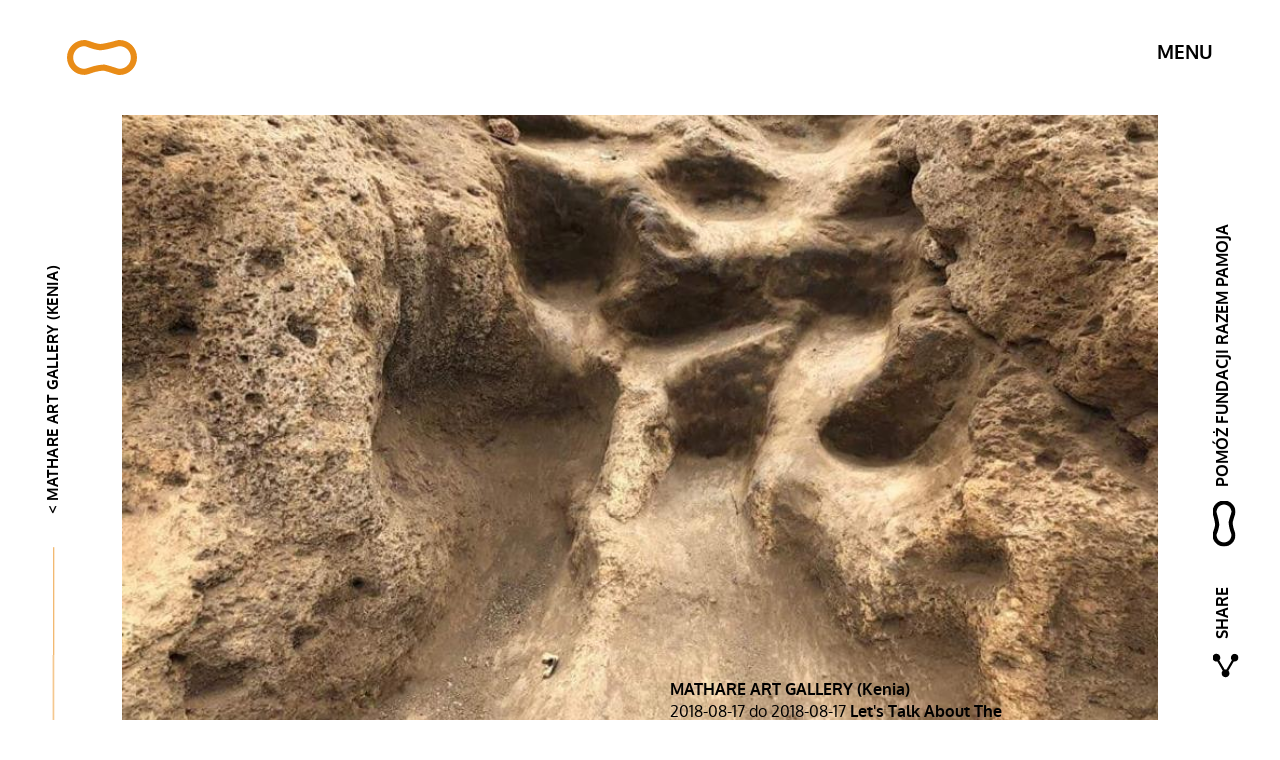

--- FILE ---
content_type: text/html; charset=UTF-8
request_url: http://pamoja.pl/akcja/152
body_size: 2596
content:
<!DOCTYPE html>
<html lang="en">
<head>
    <meta name="charset" content="utf-8" />
    <meta name="viewport" content="width=device-width, initial-scale=1, minimum-scale=1, maximum-scale=1" />
    <title>Pamoja</title>

    <link rel="stylesheet" type="text/css" href="http://pamoja.pl/css/bootstrap.css" />
    <link rel="stylesheet" type="text/css" href="http://pamoja.pl/css/oxygen.css" />
    <link rel="stylesheet" type="text/css" href="http://pamoja.pl/css/component.css" />
    <link rel="stylesheet" type="text/css" href="http://pamoja.pl/css/owl.carousel.css" />
    <link rel="stylesheet" type="text/css" href="http://pamoja.pl/css/jquery-photowall.css" />
    <link rel="stylesheet" type="text/css" href="http://pamoja.pl/css/jquery.fancybox.css" />
    <link rel="stylesheet" type="text/css" href="http://pamoja.pl/css/style.css">

    <script type="text/javascript" src="http://pamoja.pl/js/jquery-2.2.4.js"></script>
    <script type="text/javascript" src="http://pamoja.pl/js/jquery-ui.js"></script>
    <script type="text/javascript" src="http://pamoja.pl/js/jquery-photowall.js"></script>
    <script type="text/javascript" src="http://pamoja.pl/js/modernizr-custom.js"></script>
    <script type="text/javascript" src="http://pamoja.pl/js/owl.carousel.js"></script>
    <script type="text/javascript" src="http://pamoja.pl/js/isotope.pkgd.min.js"></script>
    <script type="text/javascript" src="http://pamoja.pl/js/isotope-fit-columns.js"></script>
    <script type="text/javascript" src="http://pamoja.pl/js/jquery.fancybox.js"></script>
    <script type="text/javascript" src="http://pamoja.pl/js/jquery.events.js"></script>


</head>
<body>

<div id="header" class="container-fluid">

    <div class="content col-sm-12 no-padding">
        <div class="logoContainer goto-begin">
            <a href="http://pamoja.pl">
                <img src="http://pamoja.pl/img/logo_yellow.svg" class="responsive">
            </a>
        </div>
        <div class="menu upper align-center">Menu</div>
        <div class="clearfix"></div>
    </div>

</div>


<div id="menu" class="col-md-7 col-xs-12">
    
    <div class="content col-xs-12">

        <div class="close">powr&oacute;t<span class="icon-x"></span></div>

        <div class="right col-xs-12">
            <div class="menu col-md-5 col-md-offset-1 col-xs-12 col-xs-offset-0">
                <ul>
                    <li class="title"><a href="http://pamoja.pl/o-nas">o nas</a></li>
                    <li>
                        <a href="http://pamoja.pl/o-nas#idea">idea</a>
                    </li>
                    <li>
                        <a href="http://pamoja.pl/o-nas#kontakt">kontakt</a>
                    </li>
                    <li>
                        <a href="http://pamoja.pl/o-nas#dane">dane fundacji</a>
                    </li>
                    <li>
                        <a href="http://pamoja.pl/o-nas#prasa">prasa</a>
                    </li>
                    <li>
                        <a href="http://pamoja.pl/o-nas#finanse">sprawozdanie finansowe</a>
                    </li>

                </ul>
                <ul>
                    <li class="title"><a href="http://pamoja.pl/sztuka">sztuka</a></li>
                    <li>
                        <a href="http://pamoja.pl/sztuka/exhibition">Księgarnia | Wystawa (Polska)</a>
                    </li>
                    <li>
                        <a href="http://pamoja.pl/sztuka/mathare">MATHARE ART GALLERY (Kenia)</a>
                    </li>
                    <li>
                        <a href="http://pamoja.pl/sztuka/indonesia">Sesama (Indonezja)</a>
                    </li>
                    <li>
                        <a href="http://pamoja.pl/sztuka/projects">Projekty artystyczne  </a>
                    </li>
                    <li>
                        <a href="http://pamoja.pl/sztuka/art-craft">Art &amp; Craft </a>
                    </li>
                </ul>
                <ul>
                    <!--<li class="title">projekty artystyczne</li>
                    <li>
                        <a href="http://pamoja.pl/sztuka/mathare/aktualne">aktualne</a>
                    </li>
                    <li>
                        <a href="http://pamoja.pl/sztuka/mathare/nadchodzace">nadchodzące</a>
                    </li>
                    <li>
                        <a href="http://pamoja.pl/sztuka/mathare/poprzednie">poprzednie </a>
                    </li>-->
                </ul>
                <ul>
                    <li class="title"><a href="http://pamoja.pl/edukacja">edukacja</a></li>
                                        <li>
                        <a href="http://pamoja.pl/projekt/1">FUNDUSZ STYPEDIALNY</a>
                    </li>
                                        <li>
                        <a href="http://pamoja.pl/projekt/2">WYMIANA MURALAMI</a>
                    </li>
                                        <li>
                        <a href="http://pamoja.pl/projekt/3">ODBUDOWA SZKOŁY</a>
                    </li>
                                        <li>
                        <a href="http://pamoja.pl/projekt/4">WARSZTATY</a>
                    </li>
                                        <li>
                        <a href="http://pamoja.pl/projekt/5">KSIĄŻKA &quot;KU AFRYCE&quot;</a>
                    </li>
                                        <li>
                        <a href="http://pamoja.pl/projekt/6">OBOZY EDUKACYJNE</a>
                    </li>
                                        <li>
                        <a href="http://pamoja.pl/projekt/7">NAMIOTY</a>
                    </li>
                                        <li>
                        <a href="http://pamoja.pl/projekt/mural">Mural dla Macco School - Sarah Crowner </a>
                    </li>
                                        <li>
                        <a href="http://pamoja.pl/projekt/maccedo-link-link">Przestrzeń edukacyjno-rekreacyjna w szkole podstawowej Maccedo</a>
                    </li>
                                        <li>
                        <a href="http://pamoja.pl/projekt/muzuri">MUZURI</a>
                    </li>
                                        <li>
                        <a href="http://pamoja.pl/projekt/zalatawcem">Anyway the Kite Goes (Za Latawcem)</a>
                    </li>
                                        <li>
                        <a href="http://pamoja.pl/projekt/plecakiblizniaki">PLECAKI BLIŹNIAKI</a>
                    </li>
                                        <li>
                        <a href="http://pamoja.pl/projekt/jacmel-haiti">Szkoła w Jacmel</a>
                    </li>
                                        <li>
                        <a href="http://pamoja.pl/projekt/cialawodne">KSIĄŻKA &quot;Ciała wodne. Posthumanistyczna fenomenologia feministyczna&quot; Astrida Neimanis</a>
                    </li>
                                    </ul>
            </div>
            <div class="text col-md-6 col-xs-12">
                <div class="position">
                    <p>
                        <p>RAZEM PAMOJA FOUNDATION</p>

<p>Nowolipki 2, 00-160 Warszawa, Polska</p>

                    </p>
                    <div class="line"></div>
                    <div class="social">
                        <div class="share">
                            <a href="http://www.onet.pl">Share</a>
                        </div>
                        <div class="help">
                            <a href="http://www.onet.pl">pom&oacute;ż fundacji razem pamoja</a>
                        </div>
                        <div class="langs">
                            <div>
                                <a href="http://pamoja.pl/changeLanguage/pl">PL</a> / <a href="http://pamoja.pl/changeLanguage/en">EN</a>
                            </div>
                        </div>
                    </div>
                </div>
            </div>
        </div>
    </div>
</div>


    <div id="event" class="content container-fluid no-padding">

        <div class="scroll">
            <div class="text">
                <div class="rotate">
                    <div class="name button--top">< MATHARE ART GALLERY (Kenia)</div>
                </div>
            </div>
            <div class="line">
                <div class="orange"></div>
            </div>
        </div>

        <div class="content col-sm-10 col-sm-offset-1 no-padding">

            <div class="photo col-xs-12">
                <a href="#">
                    <img src="http://pamoja.pl/images/uploads/lettalkaboutarchitecture.jpg" alt="" class="responsive" />
                </a>
                <div class="description col-md-offset-6 col-md-5">
                    <p>
                        <a href="http://pamoja.pl/sztuka/mathare"><span class="bold">MATHARE ART GALLERY (Kenia)</span></a><br />
                        2018-08-17 do 2018-08-17 <span class="bold">Let&#039;s Talk About The Architecture.</span><br />
                         Kasia Balicka/Justus Omondi
                    </p>
                </div>
            </div>
            <div class="clearfix"></div>
            <div class="pageTitle col-md-6 col-xs-12">
                <p>
                    2018-08-17 do 2018-08-17<br />
                    <span class="bold">Let&#039;s Talk About The Architecture.</span><br />
                     Kasia Balicka/Justus Omondi
                </p>
            </div>
            <div class="descriptionBox col-md-6 col-xs-12">
                <div class="title upper bold">Let&#039;s Talk About The Architecture.</div>
                <p>Fundacja Razem Pamoja przy wsparciu Studia Architektonicznego Macieja Siudy wprowadziła w projekcie Mcedo nowy model&nbsp;edukacji i działań opartych na przyjemności i wolności.&nbsp;</p>

            </div>
            <div class="clearfix"></div>
            <div class="gallery col-xs-12">
                <div id="gallery" class="col-xs-12">
                    <div class="body"></div>
                </div>
            </div>
        </div>
        <div class="clearfix"></div>

        <div class="socials">
            <div class="rotate">
                <div class="share">
                    <a href="http://www.onet.pl">Share</a>
                </div>
                <div class="help">
                    <a href="http://www.onet.pl">pom&oacute;ż fundacji razem pamoja</a>
                </div>
            </div>
        </div>

        <div class="pagination col-xs-12">
                        <a href="http://pamoja.pl/akcja/InteriorsFranciszekOrłowski">
                <div class="left col-sm-6" style="background-image: url('http://pamoja.pl/images/uploads/wnetrza6.jpg')">
                    <div class="cover">
                        <div class="text">
                            <div class="title">< poprzedni</div>
                            <p>
                                <span class="bold">MATHARE ART GALLERY (Kenia)</span><br />
                                2018-05-26 - 2018-06-26 <span class="bold">Wnętrza Franciszek Orłowski</span><br />
                                Mathare Art Gallery<br />
                            </p>
                        </div>
                    </div>
                </div>
            </a>
                        
                        <a href="http://pamoja.pl/akcja/151">
                <div class="right col-sm-6" style="background-image: url('http://pamoja.pl/images/uploads/polony-nativity.jpg')">
                    <div class="cover">
                        <div class="text">
                            <div class="title">następny ></div>
                            <p>
                                <span class="bold">MATHARE ART GALLERY (Kenia)</span><br />
                                2018-10-06 - 2018-10-06 <span class="bold">Nativity Scenes</span><br />
                                Dawid Polony<br />
                            </p>
                        </div>
                    </div>
                </div>
            </a>
                    </div>
    </div>
    <script type="text/javascript">
        $(document).ready(function(){


            PhotoWall.init({
                el: '#gallery',
                zoom: false,
                zoomAction: 'mouseenter',
                padding: 2,
                lineMaxHeight: 440,
                lineMaxHeightDynamic: false,
                showBox: true,
                showBoxSocial: false,
                baseScreenHeight: 900,
            });

            var photos = new Array(
                                );


            PhotoWall.load(photos);
        });
    </script>


</body>
</html>

--- FILE ---
content_type: text/css
request_url: http://pamoja.pl/css/oxygen.css
body_size: 341
content:
/* Generated by Font Squirrel (https://www.fontsquirrel.com) on November 12, 2016 */


@font-face {
    font-family: 'Oxygen';
    src: url('../fonts/oxygen-light-webfont.eot');
    src: url('../fonts/oxygen-light-webfont.eot?#iefix') format('embedded-opentype'),
         url('../fonts/oxygen-light-webfont.woff2') format('woff2'),
         url('../fonts/oxygen-light-webfont.woff') format('woff'),
         url('../fonts/oxygen-light-webfont.ttf') format('truetype'),
         url('../fonts/oxygen-light-webfont.svg#oxygenlight') format('svg');
    font-weight: 300;
    font-style: normal;
}

@font-face {
    font-family: 'Oxygen';
    src: url('../fonts/oxygen-regular-webfont.eot');
    src: url('../fonts/oxygen-regular-webfont.eot?#iefix') format('embedded-opentype'),
         url('../fonts/oxygen-regular-webfont.woff2') format('woff2'),
         url('../fonts/oxygen-regular-webfont.woff') format('woff'),
         url('../fonts/oxygen-regular-webfont.ttf') format('truetype'),
         url('../fonts/oxygen-regular-webfont.svg#oxygenregular') format('svg');
    font-weight: normal;
    font-style: normal;
}

@font-face {
    font-family: 'Oxygen';
    src: url('../fonts/oxygen-bold-webfont.eot');
    src: url('../fonts/oxygen-bold-webfont.eot?#iefix') format('embedded-opentype'),
         url('../fonts/oxygen-bold-webfont.woff2') format('woff2'),
         url('../fonts/oxygen-bold-webfont.woff') format('woff'),
         url('../fonts/oxygen-bold-webfont.ttf') format('truetype'),
         url('../fonts/oxygen-bold-webfont.svg#oxygenbold') format('svg');
    font-weight: bold;
    font-style: normal;
}

--- FILE ---
content_type: text/css
request_url: http://pamoja.pl/css/component.css
body_size: 2079
content:
html,
body {
	min-height: 100vh;
	overflow-x: hidden;
}

.container {
	/*position: relative;*/
	/*height: 100vh;*/
	/*overflow: hidden;*/
}

.pages {
	position: relative;
	overflow: hidden;
	width: 100vw;
	/*height: 100vh;*/
	z-index: 0;
}

.page {
	background: #ffffff;
	display: -webkit-box;
	display: -ms-flexbox;
	display: flex;
	-webkit-box-orient: vertical;
	-webkit-box-direction: normal;
	-ms-flex-direction: column;
	flex-direction: column;
}

.page {
	position: absolute;
	top: 0;
	left: 0;
	width: 100%;
	height: 100vh;
	visibility: hidden;
	z-index: 1;
}

.page--current {
	visibility: visible;
	position: relative;
}


/* Navigation */

.pagenav {
	position: absolute;
	left: 0;
	right: 0;
	top: 0;
}

.no-js .pagenav {
	display: none;
}

.pagenav__button {
	position: absolute;
	border: 0;
	background: none;
	padding: 0;
	margin: 0;
	width: 2em;
	height: 2em;
	cursor: pointer;
	pointer-events: auto;
}

.pagenav__button:focus {
	outline: none;
}

.pagenav__button--top,
.pagenav__button--bottom {
	left: 50%;
	margin: 0 0 0 -1em;
}

.pagenav__button--bottom,
.pagenav__button--cornerbottomleft {
	bottom: 0;
}

.pagenav__button--left,
.pagenav__button--right {
	top: 50%;
	margin: -1em 0 0 0;
}

.pagenav__button--right,
.pagenav__button--cornertopright,
.pagenav__button--cornerbottomright {
	right: 0;
}

.pagenav__button--cornerbottomright {
	bottom: 0;
}

.icon {
	width: 100%;
	height: 100%;
	fill: rgba(0, 0, 0, 0.15);
	stroke: #303840;
}

.pagenav__button:hover .icon {
	stroke: #000;
}

.icon--rtop {
	-webkit-transform: rotate(90deg);
	transform: rotate(90deg);
}

.icon--rbottom {
	-webkit-transform: rotate(-90deg);
	transform: rotate(-90deg);
}

.icon--rright {
	-webkit-transform: rotate(-180deg);
	transform: rotate(-180deg);
}

.icon--rtopleft {
	-webkit-transform: rotate(45deg);
	transform: rotate(45deg);
}

.icon--rtopright {
	-webkit-transform: rotate(135deg);
	transform: rotate(135deg);
}

.icon--rbottomleft {
	-webkit-transform: rotate(-45deg);
	transform: rotate(-45deg);
}

.icon--rbottomright {
	-webkit-transform: rotate(-135deg);
	transform: rotate(-135deg);
}


/* Page content */

.quote {
	font-size: 5.5vh;
	line-height: 1.25;
	display: -webkit-box;
	display: -ms-flexbox;
	display: flex;
	-webkit-box-orient: vertical;
	-webkit-box-direction: normal;
	-ms-flex-direction: column;
	flex-direction: column;
	height: 100%;
	margin: 0 auto;
	max-width: 800px;
	padding: 1em;
	-webkit-box-align: end;
	-ms-flex-align: end;
	align-items: flex-end;
	-webkit-box-pack: center;
	-ms-flex-pack: center;
	justify-content: center;
}

.quote p {
	font-family: 'Merriweather', serif;
	margin: 0 0 0.5em;
	-webkit-box-flex: 0;
	-ms-flex: none;
	flex: none;
}

.quote p::before {
	content: '\201C';
}

.quote p::after {
	content: '\201D';
}

.quote footer {
	font-size: 0.5em;
}

.quote footer::before {
	content: '\2014';
}


/* Revealers */

.revealer {
	width: 100vw;
	height: 100vh;
	position: fixed;
	z-index: 1000;
	pointer-events: none;
}

.revealer--cornertopleft,
.revealer--cornertopright,
.revealer--cornerbottomleft,
.revealer--cornerbottomright {
	top: 50%;
	left: 50%;
}

.revealer--top,
.revealer--bottom {
	left: 0;
}

.revealer--right,
.revealer--left {
	top: 50%;
	left: 50%;
}

.revealer--top {
	bottom: 100%;
}

.revealer--bottom {
	top: 100%;
}

.revealer__layer {
	position: absolute;
	width: 100%;
	height: 100%;
	top: 0;
	left: 0;
	background: #ddd;
}

/* Revealer effects */


/* One layer effect (effect-1) */

.anim--effect-1 .page:first-child {
	background: #605BD4;
}

.anim--effect-1 .page:nth-child(2) {
	background: #FF6EAE;
}

.revealer__layer:first-child {
	background: #e98c17 !important;
}
 
.revealer__layer:nth-child(2) {
	background: #616161 !important;
}

.anim--effect-1 .revealer--animate .revealer__layer {
	-webkit-animation: anim-effect-1 1.5s cubic-bezier(0.2, 1, 0.3, 1) forwards;
	animation: anim-effect-1 1.5s cubic-bezier(0.2, 1, 0.3, 1) forwards;
}

@-webkit-keyframes anim-effect-1 {
	0% {
		-webkit-transform: translate3d(0, 0, 0);
		transform: translate3d(0, 0, 0);
	}
	35%,
	65% {
		-webkit-transform: translate3d(0, -100%, 0);
		transform: translate3d(0, -100%, 0);
	}
	100% {
		-webkit-transform: translate3d(0, -200%, 0);
		transform: translate3d(0, -200%, 0);
	}
}

@keyframes anim-effect-1 {
	0% {
		-webkit-transform: translate3d(0, 0, 0);
		transform: translate3d(0, 0, 0);
	}
	35%,
	65% {
		-webkit-transform: translate3d(0, -100%, 0);
		transform: translate3d(0, -100%, 0);
	}
	100% {
		-webkit-transform: translate3d(0, -200%, 0);
		transform: translate3d(0, -200%, 0);
	}
}


/* Two layer effect (effect-2) */

.anim--effect-2 .page:first-child {
	background: #9cdab1;
}

.anim--effect-2 .page:nth-child(2) {
	background: #F9C969;
}

.anim--effect-2 .revealer--animate .revealer__layer {
	-webkit-animation: anim-effect-2-1 1.5s cubic-bezier(0.7, 0, 0.3, 1) forwards;
	animation: anim-effect-2-1 1.5s cubic-bezier(0.7, 0, 0.3, 1) forwards;
}

.anim--effect-2 .revealer--animate .revealer__layer:nth-child(2) {
	-webkit-animation-name: anim-effect-2-2;
	animation-name: anim-effect-2-2;
}

@-webkit-keyframes anim-effect-2-1 {
	0% {
		-webkit-transform: translate3d(0, 0, 0);
		transform: translate3d(0, 0, 0);
	}
	30%,
	70% {
		-webkit-transform: translate3d(0, -100%, 0);
		transform: translate3d(0, -100%, 0);
		-webkit-animation-timing-function: cubic-bezier(0.7, 0, 0.3, 1);
		animation-timing-function: cubic-bezier(0.7, 0, 0.3, 1);
	}
	100% {
		-webkit-transform: translate3d(0, -200%, 0);
		transform: translate3d(0, -200%, 0);
	}
}

@keyframes anim-effect-2-1 {
	0% {
		-webkit-transform: translate3d(0, 0, 0);
		transform: translate3d(0, 0, 0);
	}
	30%,
	70% {
		-webkit-transform: translate3d(0, -100%, 0);
		transform: translate3d(0, -100%, 0);
		-webkit-animation-timing-function: cubic-bezier(0.7, 0, 0.3, 1);
		animation-timing-function: cubic-bezier(0.7, 0, 0.3, 1);
	}
	100% {
		-webkit-transform: translate3d(0, -200%, 0);
		transform: translate3d(0, -200%, 0);
	}
}

@-webkit-keyframes anim-effect-2-2 {
	0%,
	14.5% {
		-webkit-transform: translate3d(0, 0, 0);
		transform: translate3d(0, 0, 0);
	}
	37.5%,
	62.5% {
		-webkit-transform: translate3d(0, -100%, 0);
		transform: translate3d(0, -100%, 0);
		-webkit-animation-timing-function: cubic-bezier(0.7, 0, 0.3, 1);
		animation-timing-function: cubic-bezier(0.7, 0, 0.3, 1);
	}
	85.5%,
	100% {
		-webkit-transform: translate3d(0, -200%, 0);
		transform: translate3d(0, -200%, 0);
	}
}

@keyframes anim-effect-2-2 {
	0%,
	14.5% {
		-webkit-transform: translate3d(0, 0, 0);
		transform: translate3d(0, 0, 0);
	}
	37.5%,
	62.5% {
		-webkit-transform: translate3d(0, -100%, 0);
		transform: translate3d(0, -100%, 0);
		-webkit-animation-timing-function: cubic-bezier(0.7, 0, 0.3, 1);
		animation-timing-function: cubic-bezier(0.7, 0, 0.3, 1);
	}
	85.5%,
	100% {
		-webkit-transform: translate3d(0, -200%, 0);
		transform: translate3d(0, -200%, 0);
	}
}


/* Three layer effect (effect-3) */

.anim--effect-3 .page:nth-child(2) {
	background: #ffffff;
}

.anim--effect-3 .revealer--animate .revealer__layer {
	-webkit-animation: anim-effect-3-1 1.5s cubic-bezier(0.550, 0.055, 0.675, 0.190) forwards;
	animation: anim-effect-3-1 1.5s cubic-bezier(0.550, 0.055, 0.675, 0.190) forwards;
}

.anim--effect-3 .revealer--animate .revealer__layer:nth-child(2) {
	-webkit-animation-name: anim-effect-3-2;
	animation-name: anim-effect-3-2;
}

.anim--effect-3 .revealer--animate .revealer__layer:nth-child(3) {
	-webkit-animation-name: anim-effect-3-3;
	animation-name: anim-effect-3-3;
}

@-webkit-keyframes anim-effect-3-1 {
	0% {
		-webkit-transform: translate3d(0, 0, 0);
		transform: translate3d(0, 0, 0);
	}
	25%,
	75% {
		-webkit-transform: translate3d(0, -100%, 0);
		transform: translate3d(0, -100%, 0);
		-webkit-animation-timing-function: cubic-bezier(0.215, 0.610, 0.355, 1.000);
		animation-timing-function: cubic-bezier(0.215, 0.610, 0.355, 1.000);
	}
	100% {
		-webkit-transform: translate3d(0, -200%, 0);
		transform: translate3d(0, -200%, 0);
	}
}

@keyframes anim-effect-3-1 {
	0% {
		-webkit-transform: translate3d(0, 0, 0);
		transform: translate3d(0, 0, 0);
	}
	25%,
	75% {
		-webkit-transform: translate3d(0, -100%, 0);
		transform: translate3d(0, -100%, 0);
		-webkit-animation-timing-function: cubic-bezier(0.215, 0.610, 0.355, 1.000);
		animation-timing-function: cubic-bezier(0.215, 0.610, 0.355, 1.000);
	}
	100% {
		-webkit-transform: translate3d(0, -200%, 0);
		transform: translate3d(0, -200%, 0);
	}
}

@-webkit-keyframes anim-effect-3-2 {
	0%,
	12.5% {
		-webkit-transform: translate3d(0, 0, 0);
		transform: translate3d(0, 0, 0);
	}
	37.5%,
	62.5% {
		-webkit-transform: translate3d(0, -100%, 0);
		transform: translate3d(0, -100%, 0);
		-webkit-animation-timing-function: cubic-bezier(0.215, 0.610, 0.355, 1.000);
		animation-timing-function: cubic-bezier(0.215, 0.610, 0.355, 1.000);
	}
	87.5%,
	100% {
		-webkit-transform: translate3d(0, -200%, 0);
		transform: translate3d(0, -200%, 0);
	}
}

@keyframes anim-effect-3-2 {
	0%,
	12.5% {
		-webkit-transform: translate3d(0, 0, 0);
		transform: translate3d(0, 0, 0);
	}
	37.5%,
	62.5% {
		-webkit-transform: translate3d(0, -100%, 0);
		transform: translate3d(0, -100%, 0);
		-webkit-animation-timing-function: cubic-bezier(0.215, 0.610, 0.355, 1.000);
		animation-timing-function: cubic-bezier(0.215, 0.610, 0.355, 1.000);
	}
	87.5%,
	100% {
		-webkit-transform: translate3d(0, -200%, 0);
		transform: translate3d(0, -200%, 0);
	}
}

@-webkit-keyframes anim-effect-3-3 {
	0%,
	25% {
		-webkit-transform: translate3d(0, 0, 0);
		transform: translate3d(0, 0, 0);
		-webkit-animation-timing-function: cubic-bezier(0.645, 0.045, 0.355, 1.000);
		animation-timing-function: cubic-bezier(0.645, 0.045, 0.355, 1.000);
	}
	75%,
	100% {
		-webkit-transform: translate3d(0, -200%, 0);
		transform: translate3d(0, -200%, 0);
	}
}

@keyframes anim-effect-3-3 {
	0%,
	25% {
		-webkit-transform: translate3d(0, 0, 0);
		transform: translate3d(0, 0, 0);
		-webkit-animation-timing-function: cubic-bezier(0.645, 0.045, 0.355, 1.000);
		animation-timing-function: cubic-bezier(0.645, 0.045, 0.355, 1.000);
	}
	75%,
	100% {
		-webkit-transform: translate3d(0, -200%, 0);
		transform: translate3d(0, -200%, 0);
	}
}


/* Forth effect */

.anim--effect-4 .page:first-child {
	background: #28282D;
}

.anim--effect-4 .page:nth-child(2) {
	background: #F15C5C;
}

.anim--effect-4 .page--animate-top .quote {
	-webkit-animation: moveQuoteTop 1.5s forwards;
	animation: moveQuoteTop 1.5s forwards;
}

@-webkit-keyframes moveQuoteTop {
	0%,
	65% {
		-webkit-transform: translate3d(0, -75px, 0);
		transform: translate3d(0, -75px, 0);
	}
	100% {
		-webkit-transform: translate3d(0, 0, 0);
		transform: translate3d(0, 0, 0);
	}
}

@keyframes moveQuoteTop {
	0%,
	65% {
		-webkit-transform: translate3d(0, -75px, 0);
		transform: translate3d(0, -75px, 0);
	}
	100% {
		-webkit-transform: translate3d(0, 0, 0);
		transform: translate3d(0, 0, 0);
	}
}

.anim--effect-4 .page--animate-bottom .quote {
	-webkit-animation: moveQuoteBottom 1.5s forwards;
	animation: moveQuoteBottom 1.5s forwards;
}

@-webkit-keyframes moveQuoteBottom {
	0%,
	65% {
		-webkit-transform: translate3d(0, 75px, 0);
		transform: translate3d(0, 75px, 0);
	}
	100% {
		-webkit-transform: translate3d(0, 0, 0);
		transform: translate3d(0, 0, 0);
	}
}

@keyframes moveQuoteBottom {
	0%,
	65% {
		-webkit-transform: translate3d(0, 75px, 0);
		transform: translate3d(0, 75px, 0);
	}
	100% {
		-webkit-transform: translate3d(0, 0, 0);
		transform: translate3d(0, 0, 0);
	}
}

.anim--effect-4 .page--animate-left .quote {
	-webkit-animation: moveQuoteLeft 1.5s forwards;
	animation: moveQuoteLeft 1.5s forwards;
}

@-webkit-keyframes moveQuoteLeft {
	0%,
	65% {
		-webkit-transform: translate3d(-75px, 0, 0);
		transform: translate3d(-75px, 0, 0);
	}
	100% {
		-webkit-transform: translate3d(0, 0, 0);
		transform: translate3d(0, 0, 0);
	}
}

@keyframes moveQuoteLeft {
	0%,
	65% {
		-webkit-transform: translate3d(-75px, 0, 0);
		transform: translate3d(-75px, 0, 0);
	}
	100% {
		-webkit-transform: translate3d(0, 0, 0);
		transform: translate3d(0, 0, 0);
	}
}

.anim--effect-4 .page--animate-right .quote {
	-webkit-animation: moveQuoteRight 1.5s forwards;
	animation: moveQuoteRight 1.5s forwards;
}

@-webkit-keyframes moveQuoteRight {
	0%,
	65% {
		-webkit-transform: translate3d(75px, 0, 0);
		transform: translate3d(75px, 0, 0);
	}
	100% {
		-webkit-transform: translate3d(0, 0, 0);
		transform: translate3d(0, 0, 0);
	}
}

@keyframes moveQuoteRight {
	0%,
	65% {
		-webkit-transform: translate3d(75px, 0, 0);
		transform: translate3d(75px, 0, 0);
	}
	100% {
		-webkit-transform: translate3d(0, 0, 0);
		transform: translate3d(0, 0, 0);
	}
}

.anim--effect-4 .page--animate-cornertopright .quote {
	-webkit-animation: moveQuoteCornerTopRight 1.5s forwards;
	animation: moveQuoteCornerTopRight 1.5s forwards;
}

@-webkit-keyframes moveQuoteCornerTopRight {
	0%,
	65% {
		-webkit-transform: translate3d(50px, -50px, 0);
		transform: translate3d(50px, -50px, 0);
	}
	100% {
		-webkit-transform: translate3d(0, 0, 0);
		transform: translate3d(0, 0, 0);
	}
}

@keyframes moveQuoteCornerTopRight {
	0%,
	65% {
		-webkit-transform: translate3d(50px, -50px, 0);
		transform: translate3d(50px, -50px, 0);
	}
	100% {
		-webkit-transform: translate3d(0, 0, 0);
		transform: translate3d(0, 0, 0);
	}
}

.anim--effect-4 .page--animate-cornertopleft .quote {
	-webkit-animation: moveQuoteCornerTopLeft 1.5s forwards;
	animation: moveQuoteCornerTopLeft 1.5s forwards;
}

@-webkit-keyframes moveQuoteCornerTopLeft {
	0%,
	65% {
		-webkit-transform: translate3d(-50px, -50px, 0);
		transform: translate3d(-50px, -50px, 0);
	}
	100% {
		-webkit-transform: translate3d(0, 0, 0);
		transform: translate3d(0, 0, 0);
	}
}

@keyframes moveQuoteCornerTopLeft {
	0%,
	65% {
		-webkit-transform: translate3d(-50px, -50px, 0);
		transform: translate3d(-50px, -50px, 0);
	}
	100% {
		-webkit-transform: translate3d(0, 0, 0);
		transform: translate3d(0, 0, 0);
	}
}

.anim--effect-4 .page--animate-cornerbottomright .quote {
	-webkit-animation: moveQuoteCornerBottomRight 1.5s forwards;
	animation: moveQuoteCornerBottomRight 1.5s forwards;
}

@-webkit-keyframes moveQuoteCornerBottomRight {
	0%,
	65% {
		-webkit-transform: translate3d(50px, 50px, 0);
		transform: translate3d(50px, 50px, 0);
	}
	100% {
		-webkit-transform: translate3d(0, 0, 0);
		transform: translate3d(0, 0, 0);
	}
}

@keyframes moveQuoteCornerBottomRight {
	0%,
	65% {
		-webkit-transform: translate3d(50px, 50px, 0);
		transform: translate3d(50px, 50px, 0);
	}
	100% {
		-webkit-transform: translate3d(0, 0, 0);
		transform: translate3d(0, 0, 0);
	}
}

.anim--effect-4 .page--animate-cornerbottomleft .quote {
	-webkit-animation: moveQuoteCornerBottomLeft 1.5s forwards;
	animation: moveQuoteCornerBottomLeft 1.5s forwards;
}

@-webkit-keyframes moveQuoteCornerBottomLeft {
	0%,
	65% {
		-webkit-transform: translate3d(-50px, 50px, 0);
		transform: translate3d(-50px, 50px, 0);
	}
	100% {
		-webkit-transform: translate3d(0, 0, 0);
		transform: translate3d(0, 0, 0);
	}
}

@keyframes moveQuoteCornerBottomLeft {
	0%,
	65% {
		-webkit-transform: translate3d(-50px, 50px, 0);
		transform: translate3d(-50px, 50px, 0);
	}
	100% {
		-webkit-transform: translate3d(0, 0, 0);
		transform: translate3d(0, 0, 0);
	}
}

.anim--effect-4 .revealer--animate .revealer__layer {
	-webkit-animation: anim-effect-4-1 1.5s cubic-bezier(0.550, 0.055, 0.675, 0.190) forwards;
	animation: anim-effect-4-1 1.5s cubic-bezier(0.550, 0.055, 0.675, 0.190) forwards;
}

.anim--effect-4 .revealer--animate .revealer__layer:nth-child(2) {
	-webkit-animation-name: anim-effect-4-2;
	animation-name: anim-effect-4-2;
	-webkit-animation-timing-function: cubic-bezier(0.895, 0.030, 0.685, 0.220);
	animation-timing-function: cubic-bezier(0.895, 0.030, 0.685, 0.220);
}

.anim--effect-4 .revealer--animate .revealer__layer:nth-child(3) {
	-webkit-animation-name: anim-effect-4-3;
	animation-name: anim-effect-4-3;
	-webkit-animation-timing-function: cubic-bezier(0.755, 0.050, 0.855, 0.060);
	animation-timing-function: cubic-bezier(0.755, 0.050, 0.855, 0.060)
}

@-webkit-keyframes anim-effect-4-1 {
	0% {
		-webkit-transform: translate3d(0, 0, 0);
		transform: translate3d(0, 0, 0);
	}
	35%,
	65% {
		-webkit-transform: translate3d(0, -100%, 0);
		transform: translate3d(0, -100%, 0);
		-webkit-animation-timing-function: cubic-bezier(0.215, 0.610, 0.355, 1.000);
		animation-timing-function: cubic-bezier(0.215, 0.610, 0.355, 1.000);
	}
	100% {
		-webkit-transform: translate3d(0, -200%, 0);
		transform: translate3d(0, -200%, 0);
	}
}

@keyframes anim-effect-4-1 {
	0% {
		-webkit-transform: translate3d(0, 0, 0);
		transform: translate3d(0, 0, 0);
	}
	35%,
	65% {
		-webkit-transform: translate3d(0, -100%, 0);
		transform: translate3d(0, -100%, 0);
		-webkit-animation-timing-function: cubic-bezier(0.215, 0.610, 0.355, 1.000);
		animation-timing-function: cubic-bezier(0.215, 0.610, 0.355, 1.000);
	}
	100% {
		-webkit-transform: translate3d(0, -200%, 0);
		transform: translate3d(0, -200%, 0);
	}
}

@-webkit-keyframes anim-effect-4-2 {
	0% {
		-webkit-transform: translate3d(0, 0, 0);
		transform: translate3d(0, 0, 0);
	}
	45%,
	55% {
		-webkit-transform: translate3d(0, -100%, 0);
		transform: translate3d(0, -100%, 0);
		-webkit-animation-timing-function: cubic-bezier(0.165, 0.840, 0.440, 1.000);
		animation-timing-function: cubic-bezier(0.165, 0.840, 0.440, 1.000);
	}
	100% {
		-webkit-transform: translate3d(0, -200%, 0);
		transform: translate3d(0, -200%, 0);
	}
}

@keyframes anim-effect-4-2 {
	0% {
		-webkit-transform: translate3d(0, 0, 0);
		transform: translate3d(0, 0, 0);
	}
	45%,
	55% {
		-webkit-transform: translate3d(0, -100%, 0);
		transform: translate3d(0, -100%, 0);
		-webkit-animation-timing-function: cubic-bezier(0.165, 0.840, 0.440, 1.000);
		animation-timing-function: cubic-bezier(0.165, 0.840, 0.440, 1.000);
	}
	100% {
		-webkit-transform: translate3d(0, -200%, 0);
		transform: translate3d(0, -200%, 0);
	}
}

@-webkit-keyframes anim-effect-4-3 {
	0% {
		-webkit-transform: translate3d(0, 0, 0);
		transform: translate3d(0, 0, 0);
	}
	45%,
	55% {
		-webkit-transform: translate3d(0, -100%, 0);
		transform: translate3d(0, -100%, 0);
		-webkit-animation-timing-function: cubic-bezier(0.230, 1.000, 0.320, 1.000);
		animation-timing-function: cubic-bezier(0.230, 1.000, 0.320, 1.000);
	}
	100% {
		-webkit-transform: translate3d(0, -200%, 0);
		transform: translate3d(0, -200%, 0);
	}
}

@keyframes anim-effect-4-3 {
	0% {
		-webkit-transform: translate3d(0, 0, 0);
		transform: translate3d(0, 0, 0);
	}
	45%,
	55% {
		-webkit-transform: translate3d(0, -100%, 0);
		transform: translate3d(0, -100%, 0);
		-webkit-animation-timing-function: cubic-bezier(0.230, 1.000, 0.320, 1.000);
		animation-timing-function: cubic-bezier(0.230, 1.000, 0.320, 1.000);
	}
	100% {
		-webkit-transform: translate3d(0, -200%, 0);
		transform: translate3d(0, -200%, 0);
	}
}


/* Media queries */

/*@media screen and (max-width: 50em) {*/
	/*.quote {*/
		/*font-size: 5vw;*/
		/*text-align: center;*/
		/*padding: 0.5em;*/
	/*}*/
/*}*/


--- FILE ---
content_type: text/css
request_url: http://pamoja.pl/css/style.css
body_size: 4662
content:
html, body {
  font-family: 'Oxygen', sans-serif;
  font-size: 20px;
  color: #000; }
  html.mobile #welocme .rotateConatiner .rotate, body.mobile #welocme .rotateConatiner .rotate {
    transform: none;
    -webkit-transform: none;
    bottom: 13px !important;
    left: 0; }
    html.mobile #welocme .rotateConatiner .rotate span::after, body.mobile #welocme .rotateConatiner .rotate span::after {
      display: block;
      position: static;
      margin: 0 auto; }
  html.mobile #menu, body.mobile #menu {
    position: fixed;
    overflow-y: auto; }
    html.mobile #menu ul li, body.mobile #menu ul li {
      text-align: left; }
    html.mobile #menu .head, body.mobile #menu .head {
      padding-left: 40px; }
    html.mobile #menu .content, body.mobile #menu .content {
      width: 100%;
      margin: 0;
      background: #f4f4f4; }
      html.mobile #menu .content .left, body.mobile #menu .content .left {
        height: auto;
        width: 100%; }
        html.mobile #menu .content .left ul, body.mobile #menu .content .left ul {
          position: static;
          transform: none;
          -webkit-transform: none;
          padding-top: 100px;
          width: 100%;
          margin: 0; }
      html.mobile #menu .content .right, body.mobile #menu .content .right {
        width: 100%; }
        html.mobile #menu .content .right .menu, body.mobile #menu .content .right .menu {
          width: 100%;
          margin: 0; }
        html.mobile #menu .content .right .text, body.mobile #menu .content .right .text {
          width: 100%;
          display: block;
          position: static;
          margin-bottom: 30px; }
  html.mobile .socials .rotate, body.mobile .socials .rotate {
    top: 40%; }
    html.mobile .socials .rotate .share::after, body.mobile .socials .rotate .share::after {
      height: 23px; }

a {
  color: #000;
  text-decoration: none; }

a:hover,
a:focus {
  color: #5e5e5e;
  text-decoration: none; }

.h1 {
  font-size: 2.4em; }

.bold {
  font-weight: bold; }

img.responsive {
  max-width: 100%; }

.no-padding {
  padding: 0; }

.main {
  padding-top: 60px; }

#header {
  position: fixed;
  z-index: 9999;
  background: #fff;
  width: 100%; }
  #header .menu {
    font-weight: 800;
    font-size: 1.2em;
    text-transform: uppercase;
    cursor: pointer;
    display: inline;
    float: right;
    margin-top: 40px;
    margin-right: 52px; }
    #header .menu:hover {
      color: #616161; }
  #header .logoContainer {
    display: inline;
    float: left;
    margin-top: 40px;
    margin-bottom: 40px;
    margin-left: 52px; }
    #header .logoContainer img {
      height: 35px; }
  #header .back {
    font-weight: 800;
    font-size: 1.2em;
    margin-top: 45px;
    cursor: pointer;
    position: relative; }
    #header .back:after {
      content: "";
      background-image: url("../img/back.png");
      background-size: contain;
      background-repeat: no-repeat;
      position: absolute;
      width: 26px;
      height: 26px;
      top: 3px;
      right: 0; }

#menu {
  position: fixed;
  top: 0;
  bottom: 0;
  right: 0;
  z-index: 99999;
  background: #fff;
  height: 100%;
  display: none;
  padding: 0; }
  #menu ul {
    list-style: none;
    text-align: left;
    color: #000;
    padding: 0; }
    #menu ul li {
      padding-bottom: 15px;
      font-size: 1.2em;
      text-transform: uppercase; }
      #menu ul li a {
        color: #000; }
        #menu ul li a:hover {
          font-weight: bold; }
  #menu .content {
    height: 100vh;
    padding: 0;
    position: relative; }
    #menu .content .close {
      position: absolute;
      top: 8px;
      right: 0px;
      margin-top: 28px;
      margin-right: 40px;
      display: inline;
      float: right;
      color: #000;
      text-transform: uppercase;
      opacity: 1;
      z-index: 9;
      font-size: 1.2em; }
      #menu .content .close:hover {
        opacity: 0.7; }
      #menu .content .close .icon-x {
        display: inline-block;
        width: 26px;
        height: 26px;
        background-image: url("../img/back.png");
        position: relative;
        top: 5px;
        left: 14px; }
    #menu .content .left {
      height: 100vh; }
      #menu .content .left ul {
        list-style: none;
        padding: 0;
        position: relative;
        transform: translateY(-50%);
        -webkit-transform: translateY(-50%);
        top: 50%; }
        #menu .content .left ul li {
          font-size: 1.2em;
          color: #000;
          text-transform: uppercase;
          margin-bottom: 8px;
          letter-spacing: 2px; }
          #menu .content .left ul li.static {
            font-weight: bold; }
          #menu .content .left ul li a:hover {
            font-weight: normal; }
    #menu .content .right {
      min-height: 100vh;
      height: 100%;
      background: #f4f4f4;
      padding: 100px 0;
      display: flex;
      flex-flow: row wrap;
      overflow-y: auto; }
      #menu .content .right ul {
        list-style: none;
        padding: 0;
        position: relative;
        margin-bottom: 30px; }
        #menu .content .right ul li {
          font-size: 1em;
          color: #000;
          text-transform: uppercase;
          margin-bottom: 8px;
          letter-spacing: 2px;
          padding-bottom: 0; }
          #menu .content .right ul li.title {
            font-weight: bold;
            font-size: 1.5em; }
            #menu .content .right ul li.title a:hover {
              font-weight: bold; }
          #menu .content .right ul li a:hover {
            font-weight: normal;
            color: #5e5e5e; }
      #menu .content .right .text {
        display: flex;
        flex-flow: row nowrap;
        align-items: flex-end;
        position: absolute;
        bottom: 20px;
        right: 0; }
        #menu .content .right .text .position {
          width: 100%; }
          #menu .content .right .text .position p {
            font-size: 1em;
            color: #e98c17;
            width: 100%;
            display: block; }
            #menu .content .right .text .position p a {
              text-decoration: underline;
              color: #e98c17; }
              #menu .content .right .text .position p a:hover {
                text-decoration: none; }
          #menu .content .right .text .position .line {
            width: 100%;
            height: 1px;
            background: #000;
            display: block;
            margin-top: 10px; }
          #menu .content .right .text .position .social {
            width: 100%;
            display: block;
            padding: 0 60px;
            font-size: 1em;
            text-transform: uppercase;
            font-weight: bold;
            margin-top: 20px; }
            #menu .content .right .text .position .social .langs {
              display: block;
              padding-right: 100px;
              position: relative;
              left: -13px;
              margin-bottom: 10px; }
              #menu .content .right .text .position .social .langs::after {
                content: '';
                width: 30px;
                height: 29px;
                background-image: url("../img/jezyki-01.svg");
                background-repeat: no-repeat;
                display: block;
                position: absolute;
                left: -40px;
                background-size: contain;
                top: -3px; }
            #menu .content .right .text .position .social .help {
              display: block;
              position: relative;
              margin-bottom: 20px; }
              #menu .content .right .text .position .social .help::after {
                content: '';
                width: 50px;
                height: 23px;
                background-image: url("../img/logo.svg");
                background-repeat: no-repeat;
                display: block;
                position: absolute;
                left: -60px;
                top: 4px; }
            #menu .content .right .text .position .social .share {
              display: block;
              padding-right: 100px;
              position: relative;
              left: -13px;
              margin-bottom: 20px; }
              #menu .content .right .text .position .social .share::after {
                content: '';
                width: 30px;
                height: 29px;
                background-image: url("../img/share-symbol.svg");
                background-repeat: no-repeat;
                display: block;
                position: absolute;
                left: -40px;
                top: -4px; }

#welocme {
  background-image: url("../img/logo2.png");
  background-size: 75%;
  background-position: center;
  background-repeat: no-repeat; }
  #welocme .lang {
    position: absolute;
    top: 40px;
    right: 60px;
    font-weight: bold; }
    #welocme .lang a {
      font-size: 1em;
      padding: 0 5px; }
  #welocme .container {
    width: 100%;
    text-align: center; }
    #welocme .container ul {
      list-style: none;
      padding: 0;
      color: #000;
      position: relative;
      z-index: 9;
      max-width: 63%;
      margin: 0 auto; }
      #welocme .container ul li {
        display: inline-block;
        width: auto;
        text-transform: uppercase;
        color: #000;
        font-weight: bold;
        font-size: 1.8em; }
        #welocme .container ul li:after {
          content: '/';
          font-size: 1.25em;
          color: #000; }
        #welocme .container ul li:first-child {
          padding-left: 0; }
        #welocme .container ul li:last-child {
          padding-right: 0; }
          #welocme .container ul li:last-child:after {
            content: ''; }
        #welocme .container ul li a {
          color: #000; }
          #welocme .container ul li a:hover {
            text-decoration: none;
            color: #fff; }
  #welocme .rotateConatiner {
    position: absolute;
    bottom: 0;
    left: 0;
    right: 0;
    text-align: center; }
    #welocme .rotateConatiner .rotate {
      transform: rotate(-90deg);
      -webkit-transform: rotate(-90deg);
      display: inline-block;
      position: relative;
      bottom: 130px;
      letter-spacing: 1px;
      font-size: 1em;
      text-transform: uppercase; }
      #welocme .rotateConatiner .rotate span::after {
        content: '';
        border-bottom: 1px solid #e98c17;
        bottom: 17px;
        left: 330px;
        width: 110px;
        display: block;
        position: absolute;
        right: 0; }

.socials {
  position: fixed;
  right: 0;
  top: 0;
  bottom: 0;
  height: 100vh;
  width: calc(100% / 12);
  padding-top: 110px;
  white-space: nowrap;
  z-index: 99; }
  .socials .rotate {
    transform: rotate(-90deg) translateY(-50%);
    -webkit-transform: rotate(-90deg) translateY(-50%);
    top: 50%;
    text-transform: uppercase;
    color: #000;
    font-size: 1em;
    font-weight: bold;
    position: relative;
    left: -185px; }
    .socials .rotate .help {
      display: inline;
      float: left;
      position: relative; }
      .socials .rotate .help::after {
        content: '';
        width: 19%;
        height: 23px;
        background-image: url("../img/logo.svg");
        display: block;
        position: absolute;
        left: -60px;
        top: 1px;
        background-size: contain;
        background-repeat: no-repeat; }
    .socials .rotate .share {
      display: inline;
      float: left;
      padding-right: 100px;
      position: relative; }
      .socials .rotate .share::after {
        content: '';
        width: 21%;
        height: 26px;
        background-image: url("../img/share-symbol.svg");
        display: block;
        position: absolute;
        left: -40px;
        top: 1px;
        background-size: contain;
        background-repeat: no-repeat; }
    .socials .rotate .back {
      display: inline;
      float: left;
      padding-right: 100px;
      position: relative;
      cursor: pointer; }
      .socials .rotate .back:hover {
        text-decoration: underline; }
    .socials .rotate .lang {
      display: inline;
      float: left;
      padding-right: 100px;
      position: relative; }
      .socials .rotate .lang::after {
        content: '';
        width: 21%;
        height: 26px;
        background-image: url("../img/share-symbol.svg");
        display: block;
        position: absolute;
        left: -40px;
        top: 1px;
        background-size: contain;
        background-repeat: no-repeat; }
  .socials.back .rotate {
    left: -275px; }

.pagination {
  padding: 0;
  margin: 20px 0 0;
  border-radius: 0;
  display: block; }
  .pagination .left,
  .pagination .right {
    height: 650px;
    background-size: cover;
    background-position: center;
    position: relative; }
    .pagination .left .cover,
    .pagination .right .cover {
      background: rgba(255, 255, 255, 0.7);
      position: absolute;
      top: 0;
      left: 0;
      right: 0;
      bottom: 0;
      text-align: center;
      height: 100%;
      cursor: pointer;
      transition: all 0.3s; }
      .pagination .left .cover .text,
      .pagination .right .cover .text {
        display: inline-block;
        position: relative;
        transform: translateY(-50%);
        -webkit-transform: translateY(-50%);
        top: 50%; }
        .pagination .left .cover .text .title,
        .pagination .right .cover .text .title {
          font-size: 1.8em;
          font-weight: bold;
          text-transform: uppercase;
          transition: all 0.3s; }
        .pagination .left .cover .text p,
        .pagination .right .cover .text p {
          font-size: 1em; }
    .pagination .left:hover .cover,
    .pagination .right:hover .cover {
      background: rgba(255, 255, 255, 0.9); }
      .pagination .left:hover .cover .text .title,
      .pagination .right:hover .cover .text .title {
        color: #e98c17; }
  .pagination .left {
    background-image: url("../img/paginationLeft.png"); }
    .pagination .left .cover .text {
      text-align: right; }
  .pagination .right {
    background-image: url("../img/paginationRight.png"); }
    .pagination .right .cover .text {
      text-align: left; }

#about {
  overflow: hidden;
  padding: 90px 0 0; }
  #about .scroll {
    position: fixed;
    left: 0;
    top: 0;
    bottom: 0;
    height: 100vh;
    width: calc(100% / 12);
    z-index: 99; }
    #about .scroll .text {
      width: 100%;
      height: 50vh;
      display: flex;
      align-items: flex-end; }
      #about .scroll .text .rotate {
        transform: rotate(-90deg);
        -webkit-transform: rotate(-90deg);
        position: relative;
        top: -42px;
        font-size: 1.2em;
        font-weight: bold;
        color: #000;
        text-transform: uppercase;
        display: block;
        margin: 0 auto;
        white-space: nowrap; }
    #about .scroll .line {
      width: 100%;
      height: 50vh; }
      #about .scroll .line .orange {
        width: 1px;
        height: 100%;
        background: #e98c17;
        margin: 0 auto; }
  #about .content {
    position: relative;
    margin-top: 200px; }
    #about .content .pageTitle {
      font-size: 1.2em;
      color: #000;
      text-transform: uppercase;
      letter-spacing: 3px;
      font-weight: bold; }
    #about .content .descriptionBox {
      margin-bottom: 160px; }
      #about .content .descriptionBox .title {
        font-size: 1.2em;
        color: #000;
        text-transform: uppercase;
        letter-spacing: 3px;
        font-weight: bold;
        margin-bottom: 25px; }
      #about .content .descriptionBox p {
        font-size: 1em;
        letter-spacing: 2px; }
      #about .content .descriptionBox .aboutUs {
        font-size: 1em; }
        #about .content .descriptionBox .aboutUs ul {
          margin-top: 5px;
          list-style: none;
          padding: 0; }
          #about .content .descriptionBox .aboutUs ul li {
            font-weight: bold;
            display: inline-block; }
            #about .content .descriptionBox .aboutUs ul li:after {
              content: '|';
              font-size: 1.2em; }
    #about .content .contactBox {
      position: relative; }
      #about .content .contactBox .title {
        font-size: 1.2em;
        color: #000;
        text-transform: uppercase;
        letter-spacing: 3px;
        font-weight: bold;
        margin-bottom: 25px; }
      #about .content .contactBox .box {
        margin-bottom: 120px;
        font-size: 1.2em;
        letter-spacing: 2px; }
        #about .content .contactBox .box a {
          text-decoration: underline; }
          #about .content .contactBox .box a:hover {
            text-decoration: none; }
        #about .content .contactBox .box:nth-child(2n - 2) {
          padding-left: 0; }
        #about .content .contactBox .box:nth-child(2n - 1) {
          padding-right: 0; }
    #about .content .aboutBox .title {
      font-size: 1.2em;
      color: #000;
      text-transform: uppercase;
      letter-spacing: 3px;
      font-weight: bold;
      margin-bottom: 25px; }
    #about .content .aboutBox p {
      margin-bottom: 120px;
      font-size: 1.2em;
      letter-spacing: 2px; }
    #about .content .aboutBox a {
      font-weight: bold; }
    #about .content .gallery {
      padding: 0;
      margin-bottom: 300px; }
    #about .content .deal,
    #about .content .donation {
      margin-bottom: 30px; }
      #about .content .deal p,
      #about .content .donation p {
        font-size: 1.2em;
        letter-spacing: 2px; }
      #about .content .deal .payPal,
      #about .content .donation .payPal {
        background: url("../img/pay.png");
        width: 131px;
        height: 33px;
        display: inline-block;
        top: 10px;
        position: relative; }

#education {
  overflow: hidden;
  padding: 130px 0 0; }
  #education .scroll {
    position: fixed;
    left: 0;
    bottom: 0;
    height: calc(100vh - 320px);
    width: calc(100% / 12);
    z-index: 9; }
    #education .scroll .line {
      width: 100%;
      height: 100vh; }
      #education .scroll .line .orange {
        width: 1px;
        height: 100%;
        background: #e98c17;
        margin: 0 auto; }
  #education .content {
    position: relative;
    margin-top: 200px; }
    #education .content .pageTitle {
      font-size: 1.2em;
      color: #000;
      text-transform: uppercase;
      letter-spacing: 3px;
      font-weight: bold; }
    #education .content .descriptionBox {
      margin-bottom: 160px; }
      #education .content .descriptionBox .title {
        font-size: 1.2em;
        color: #000;
        text-transform: uppercase;
        letter-spacing: 3px;
        font-weight: bold;
        margin-bottom: 25px; }
      #education .content .descriptionBox p {
        font-size: 1em; }
      #education .content .descriptionBox .aboutUs {
        font-size: 1em; }
        #education .content .descriptionBox .aboutUs ul {
          margin-top: 5px;
          list-style: none;
          padding: 0; }
          #education .content .descriptionBox .aboutUs ul li {
            font-weight: bold;
            display: inline-block; }
            #education .content .descriptionBox .aboutUs ul li:after {
              content: '|';
              font-size: 1.2em; }

#events {
  padding: 70px 0 0; }

#art {
  overflow: hidden;
  padding: 130px 0 0; }
  #art .scroll {
    position: fixed;
    left: 0;
    top: 0;
    bottom: 0;
    height: 100vh;
    width: calc(100% / 12);
    z-index: 9999; }
    #art .scroll .text {
      width: 100%;
      height: 50vh;
      display: flex;
      align-items: flex-start; }
      #art .scroll .text .rotate {
        transform: rotate(-90deg);
        -webkit-transform: rotate(-90deg);
        position: relative;
        top: 20px;
        left: 13px;
        font-size: 1.2em;
        font-weight: bold;
        color: #000;
        text-transform: uppercase;
        display: block;
        margin: 0 auto;
        white-space: nowrap; }
        #art .scroll .text .rotate .name {
          position: absolute;
          cursor: pointer;
          right: 0;
          bottom: -3px; }
          #art .scroll .text .rotate .name:hover {
            color: #616161; }
    #art .scroll .line {
      width: 100%;
      height: 50vh; }
      #art .scroll .line .orange {
        width: 1px;
        height: 100%;
        background: #e98c17;
        margin: 0 auto; }
  #art .content {
    position: relative; }
    #art .content .listBox ul {
      list-style: none;
      padding: 0; }
      #art .content .listBox ul li {
        font-size: 1.2em;
        color: #000;
        text-transform: uppercase;
        margin-bottom: 8px;
        letter-spacing: 2px; }
        #art .content .listBox ul li.static {
          font-weight: bold; }
    #art .content .listBox p {
      font-size: 1.2em; }
      #art .content .listBox p .grey {
        color: #616161; }
    #art .content .descriptionBox .title {
      font-weight: bold;
      font-size: 1.2em;
      color: #000;
      text-transform: uppercase;
      margin-bottom: 40px; }
    #art .content .descriptionBox p {
      font-size: 1em; }

#events .list .scroll {
  position: fixed;
  left: 0;
  top: 0;
  bottom: 0;
  height: 100vh;
  width: calc(100% / 12); }
  #events .list .scroll .text {
    width: 100%;
    height: 60vh;
    display: flex;
    align-items: flex-end; }
    #events .list .scroll .text .rotate {
      transform: rotate(-90deg);
      -webkit-transform: rotate(-90deg);
      position: relative;
      top: -42px;
      left: -13px;
      font-size: 1.2em;
      font-weight: bold;
      color: #000;
      text-transform: uppercase;
      display: block;
      margin: 0 auto;
      white-space: nowrap; }
      #events .list .scroll .text .rotate .name {
        position: absolute;
        cursor: pointer; }
        #events .list .scroll .text .rotate .name:hover {
          color: #616161; }
  #events .list .scroll .line {
    width: 100%;
    height: 50vh; }
    #events .list .scroll .line .orange {
      width: 1px;
      height: 100%;
      background: #e98c17;
      margin: 0 auto; }
#events .list .content {
  position: relative; }
  #events .list .content .photo {
    position: relative;
    margin-bottom: 70px; }
    #events .list .content .photo .slide {
      width: 100%;
      background-size: cover;
      background-position: center; }
      #events .list .content .photo .slide img {
        display: none; }
      #events .list .content .photo .slide.hide-bg {
        background-image: none !important; }
    #events .list .content .photo .description {
      position: absolute;
      bottom: 0;
      font-size: 1em;
      z-index: 999; }
      #events .list .content .photo .description p {
        margin-bottom: 32px; }
      #events .list .content .photo .description .arrowContainer {
        display: block; }
        #events .list .content .photo .description .arrowContainer .arrow {
          width: 26px;
          height: 25px;
          background-repeat: no-repeat;
          background-size: contain;
          cursor: pointer;
          display: inline-block; }
          #events .list .content .photo .description .arrowContainer .arrow.arrowLeft {
            background-image: url("../img/left-arrow.svg"); }
            #events .list .content .photo .description .arrowContainer .arrow.arrowLeft:hover {
              background-image: url("../img/left-arrowHover.svg"); }
          #events .list .content .photo .description .arrowContainer .arrow.arrowRight {
            background-image: url("../img/right-arrow.svg"); }
            #events .list .content .photo .description .arrowContainer .arrow.arrowRight:hover {
              background-image: url("../img/right-arrowHover.svg"); }
  #events .list .content .galleries {
    font-weight: bold;
    font-size: 1.2em; }
    #events .list .content .galleries ul {
      list-style: none;
      padding: 0; }
      #events .list .content .galleries ul li {
        margin-bottom: 10px;
        text-transform: uppercase; }
        #events .list .content .galleries ul li a {
          color: #616161; }
        #events .list .content .galleries ul li.active a {
          color: #000; }
  #events .list .content .events {
    position: relative; }
    #events .list .content .events .title {
      color: #000;
      margin-bottom: 40px;
      font-weight: bold; }
    #events .list .content .events ul {
      list-style: none;
      padding: 0; }
      #events .list .content .events ul li {
        margin-bottom: 10px;
        text-transform: uppercase; }
        #events .list .content .events ul li a {
          color: #616161; }
          #events .list .content .events ul li a:hover {
            color: #5e5e5e !important; }
        #events .list .content .events ul li.current a {
          color: #e98c17; }
        #events .list .content .events ul li.next a {
          color: #000; }
    #events .list .content .events .slider .slide {
      padding-right: 20px; }
    #events .list .content .events .arrows {
      position: absolute;
      top: 0;
      right: 0;
      bottom: 0;
      text-align: right;
      width: 33%;
      background: url(../img/arrowOverlay.png);
      background-repeat: repeat-y;
      background-position: top right;
      background-size: contain; }
      #events .list .content .events .arrows .arrowContainer {
        display: inline-block; }
        #events .list .content .events .arrows .arrowContainer .arrow {
          width: 26px;
          height: 25px;
          background-repeat: no-repeat;
          background-size: contain;
          cursor: pointer;
          display: inline-block; }
          #events .list .content .events .arrows .arrowContainer .arrow.arrowLeft {
            background-image: url("../img/left-arrow.svg"); }
            #events .list .content .events .arrows .arrowContainer .arrow.arrowLeft:hover {
              background-image: url("../img/left-arrowHover.svg"); }
          #events .list .content .events .arrows .arrowContainer .arrow.arrowRight {
            background-image: url("../img/right-arrow.svg"); }
            #events .list .content .events .arrows .arrowContainer .arrow.arrowRight:hover {
              background-image: url("../img/right-arrowHover.svg"); }
    #events .list .content .events .switch {
      width: 27px;
      height: 25px;
      background-image: url("../img/icon.svg");
      position: absolute;
      bottom: 40px;
      right: 0px;
      background-repeat: no-repeat;
      cursor: pointer; }
      #events .list .content .events .switch:hover {
        background-image: url("../img/iconHover.svg"); }
#events .grid {
  display: none;
  position: relative;
  padding: 60px 0 0; }
  #events .grid .geleries {
    position: absolute;
    width: 500px;
    height: 500px;
    top: 0;
    left: 30px;
    z-index: 99;
    text-transform: uppercase;
    line-height: 2em; }
    #events .grid .geleries p {
      font-size: 1.2pxem; }
      #events .grid .geleries p .small {
        font-size: 1em; }
      #events .grid .geleries p .orange {
        color: #e98c17; }
      #events .grid .geleries p .grey {
        color: #616161; }
  #events .grid .gallery {
    padding: 0; }
    #events .grid .gallery .pw-photo {
      position: relative; }
      #events .grid .gallery .pw-photo::before {
        content: attr(data-title);
        position: absolute;
        left: 0;
        right: 0;
        bottom: 0;
        z-index: 9;
        display: block;
        padding: 15px;
        color: #fff;
        font-size: 1em; }
#events #toggleWydarzeniaInit:hover {
  text-decoration: underline;
  cursor: pointer; }
#events #toggleWystawyInit:hover {
  text-decoration: underline;
  cursor: pointer; }

#event .scroll {
  position: fixed;
  left: 0;
  top: 0;
  bottom: 0;
  height: 100vh;
  width: calc(100% / 12);
  z-index: 99; }
  #event .scroll .text {
    width: 100%;
    height: 70vh;
    display: flex;
    align-items: flex-end; }
    #event .scroll .text .rotate {
      transform: rotate(-90deg);
      -webkit-transform: rotate(-90deg);
      position: relative;
      top: -42px;
      left: -13px;
      font-size: 1.2em;
      font-weight: bold;
      color: #000;
      text-transform: uppercase;
      display: block;
      margin: 0 auto;
      white-space: nowrap; }
      #event .scroll .text .rotate .name {
        position: absolute;
        cursor: pointer; }
        #event .scroll .text .rotate .name:hover {
          text-decoration: underline; }
  #event .scroll .line {
    width: 100%;
    height: 50vh; }
    #event .scroll .line .orange {
      width: 1px;
      height: 100%;
      background: #e98c17;
      margin: 0 auto; }
#event .content {
  position: relative; }
  #event .content .photo {
    position: relative;
    margin-bottom: 70px; }
    #event .content .photo img {
      width: 100%; }
    #event .content .photo .description {
      position: absolute;
      bottom: 0;
      font-size: 1em; }
  #event .content .pageTitle {
    font-size: 1.2em;
    color: #000;
    text-transform: uppercase;
    letter-spacing: 3px; }
  #event .content .descriptionBox {
    margin-bottom: 160px; }
    #event .content .descriptionBox .title {
      font-size: 1.2em;
      color: #000;
      text-transform: uppercase;
      letter-spacing: 3px;
      font-weight: bold;
      margin-bottom: 25px; }
    #event .content .descriptionBox p {
      font-size: 1em; }
    #event .content .descriptionBox .aboutUs {
      font-size: 1em; }
      #event .content .descriptionBox .aboutUs ul {
        margin-top: 5px;
        list-style: none;
        padding: 0; }
        #event .content .descriptionBox .aboutUs ul li {
          font-weight: bold;
          display: inline-block; }
          #event .content .descriptionBox .aboutUs ul li:after {
            content: '|';
            font-size: 1.2em; }
  #event .content .gallery {
    padding: 0;
    margin-bottom: 300px; }

@media screen and (max-width: 1900px) {
  html, body {
    font-size: 16px; }
    html.mobile #welocme .rotateConatiner .rotate span::after, body.mobile #welocme .rotateConatiner .rotate span::after {
      left: 240px; }

  .rotateConatiner .rotate span::after {
    bottom: 12px;
    left: 230px;
    width: 110px; }

  #menu .rotateConatiner .rotate span::after {
    left: 230px;
    width: 260px;
    bottom: 11px; }

  #about .content {
    position: relative; }
    #about .content .contactBox .box {
      width: 100%;
      padding: 0;
      margin-bottom: 60px; }
    #about .content .aboutBox {
      width: 50%; }

  .pagination .left,
  .pagination .right {
    height: 500px; } }
@media screen and (max-width: 1200px) {
  html, body {
    font-size: 14px; }
    html.mobile #welocme .rotateConatiner .rotate span::after, body.mobile #welocme .rotateConatiner .rotate span::after {
      left: 220px; }

  #welocme .container ul {
    max-width: 80%; }

  #about .content .contactBox .box {
    width: 50%;
    padding: 0;
    margin-bottom: 60px; }
  #about .content .pageTitle {
    margin-bottom: 50px; }
  #about .content .aboutBox {
    width: 100%; }
  #about .content .descriptionBox {
    margin-bottom: 100px; }
  #about .content .gallery {
    margin-bottom: 150px; }

  #education .content .pageTitle {
    margin-bottom: 50px; }
  #education .content .descriptionBox {
    margin-bottom: 100px; }
  #education .content .gallery {
    margin-bottom: 150px; }

  .pagination .left,
  .pagination .right {
    height: 400px; } }
@media screen and (max-width: 991px) {
  html, body {
    font-size: 12px; }
    html.mobile #welocme .rotateConatiner .rotate span::after, body.mobile #welocme .rotateConatiner .rotate span::after {
      left: 200px; }

  #header {
    padding-left: 25px;
    padding-right: 25px; }

  #menu ul li {
    text-align: center; }
  #menu .head {
    padding-left: 40px; }
  #menu .content .left {
    height: auto; }
    #menu .content .left ul {
      position: static;
      transform: none;
      -webkit-transform: none;
      padding-top: 200px; }
  #menu .content .right .text {
    margin-top: 30px; }

  #about .content .pageTitle {
    margin-bottom: 50px; }

  #art .content .listBox {
    margin-bottom: 50px; }

  #event .content .gallery {
    margin-bottom: 30px; } }
@media screen and (max-width: 768px) {
  html, body {
    font-size: 12px; }

  #header .content {
    width: calc(100% - 100px);
    margin: 0 auto; }

  #welocme .container ul li {
    display: block;
    text-align: center;
    padding: 0;
    width: 100%; }
    #welocme .container ul li:after {
      content: ''; }
  #welocme .rotateConatiner .rotate {
    bottom: 13px !important;
    left: 0; }
    #welocme .rotateConatiner .rotate span::after {
      display: block;
      position: static;
      margin: 0 auto; }

  .socials .rotate {
    left: -200px; }

  #about .content {
    width: calc(100% - 100px);
    margin: 40px auto 0; }
    #about .content .contactBox .box {
      width: 100%; }

  #education .content {
    width: calc(100% - 100px);
    margin: 40px auto 0; }
    #education .content .gallery {
      margin-bottom: 30px; }

  #art .content {
    width: calc(100% - 100px);
    margin: 0 auto; }

  #events .content {
    width: calc(100% - 100px);
    margin: 0 auto; }
  #events .grid .geleries {
    position: static;
    display: block;
    width: 100%; }

  #event .content {
    width: calc(100% - 100px);
    margin: 0 auto; } }
@media screen and (max-width: 500px) {
  #header .content {
    width: 100%; }

  #about .scroll {
    display: none; }
  #about .content {
    width: 100%; }

  .socials {
    position: static !important;
    height: auto;
    width: 100%; }
    .socials .rotate {
      position: static;
      transform: none;
      -webkit-transform: none;
      padding-left: 90px;
      width: 100% !important; }
      .socials .rotate .share,
      .socials .rotate .help {
        display: block;
        float: none;
        padding: 0;
        margin-bottom: 20px; }
      .socials .rotate .share::after {
        top: -5px; }
      .socials .rotate .help::after {
        top: -2px; }

  #education .scroll {
    display: none; }
  #education .socials {
    padding: 0; }
  #education .content {
    width: 100%; }

  #art .scroll {
    width: 60px; }
  #art .content {
    width: calc(100% - 60px);
    position: relative; }

  #events .content,
  #event .content {
    width: calc(100% - 30px);
    margin: 0 auto; }

  #events .grid .socials {
    width: 100%;
    padding-bottom: 10px !important; } }

/*# sourceMappingURL=style.css.map */


--- FILE ---
content_type: application/javascript
request_url: http://pamoja.pl/js/jquery.events.js
body_size: 856
content:
/**
 * Created by Konrad on 03.11.2016.
 */

var socialHeight = -1;
var scrollHeight = -1;

function isMobile() {
	var windowWidth = window.innerWidth,
	    windowHeight = window.innerHeight;
	
	console.log(windowWidth < 992, windowHeight < 800);
	
	return (windowWidth < 992 || windowHeight < 600);
}

function isPhone() {
	var windowWidth = window.innerWidth;
	return windowWidth < 768;
}

$(document).ready(function () {
    
    fixHeight();
	
	// socialHeight = $('.socials').outerHeight();
    socialHeight = 600;
	scrollHeight = 900; 
	
	$('#header .menu').click(function () {
		$('#menu').show('slide', {
			direction: 'right'
		});
		$('body, html').css({
			'overflow': 'hidden'
		});
	});
	
	$('#menu .close').click(function () {
		$('#menu').hide('slide', {
			direction: 'right'
		});
		$('body, html').css({
			'overflow': ''
		});
	});
	
	
	fitSocialBar();
	scaleSocial();
	scaleRightText();
});

$(window).resize(function(){
    
    fixHeight();
	fitSocialBar();
	scaleSocial();
	scaleRightText();
	
});


function fixHeight(){
    
    
    $('.fitHeight').css({
        paddingTop: '',
        paddingBottom: ''
    });
    
    var hedear = $('#header').innerHeight(),
        content = $('.fitHeight').innerHeight(),
        windowHeight = window.innerHeight;
    console.log(content, windowHeight);
    if( content < windowHeight ){
        var diff = windowHeight - (content + hedear);
	    
        $('.fitHeight').css({
            paddingTop: Math.floor(diff / 2) + 'px',
            paddingBottom: Math.floor(diff / 2) + 'px'
        });
    }
	
	if( isMobile() ){
		$('body').addClass('mobile');
	}else{
		$('body').removeClass('mobile');
	}

}


function fitSocialBar(){
	var totalWidth = 0;
	
	$('.socials .rotate').css('width', '');
	
	$('.socials .rotate').children().each(function (i, e) {
		totalWidth += $(e).innerWidth();
		console.log(totalWidth);
	});
	
	totalWidth += 10;
	
	$('.socials .rotate').css({
		'width': totalWidth + 'px',
		// 'left': -(totalWidth / 5) + 'px'
	});
	
}


function scaleSocial() {
	
	if( socialHeight < 0 ){
		return;
	}
	console.log( socialHeight, window.innerHeight, window.innerHeight < socialHeight );
	if( window.innerHeight < socialHeight ) {
		var scale = window.innerHeight / socialHeight;
		$('.socials').css({
			'transform': 'scale(' + scale + ')',
			'transform-origin': 'cener'
		});
		
	}
}

function scaleRightText() {
	
	if( scrollHeight < 0 ){
		return;
	}
	console.log( scrollHeight, window.innerHeight, window.innerHeight < scrollHeight );
	if( window.innerHeight < scrollHeight ) {
		var scale = window.innerHeight / scrollHeight;
		$('.scroll').css({
			'transform': 'scale(' + scale + ')',
			'transform-origin': 'bottom'
		});
		
	}
}

--- FILE ---
content_type: application/javascript
request_url: http://pamoja.pl/js/isotope-fit-columns.js
body_size: 693
content:
/*!
 * fitColumns layout mode for Isotope
 * v1.1.3
 * http://isotope.metafizzy.co/layout-modes/fitcolumns.html
 */

/*jshint browser: true, devel: false, strict: true, undef: true, unused: true */

( function( window, factory ) {
	// universal module definition
	/* jshint strict: false */ /*globals define, module, require */
	if ( typeof define === 'function' && define.amd ) {
		// AMD
		define( [
				'isotope/js/layout-mode'
			],
			factory );
	} else if ( typeof exports === 'object' ) {
		// CommonJS
		module.exports = factory(
			require('isotope-layout/js/layout-mode')
		);
	} else {
		// browser global
		factory(
			window.Isotope.LayoutMode
		);
	}
	
}( window, function factory( LayoutMode ) {
	'use strict';
	
	var FitColumns = LayoutMode.create('fitColumns');
	var proto = FitColumns.prototype;
	
	proto._resetLayout = function() {
		this.x = 0;
		this.y = 0;
		this.maxX = 0;
	};
	
	proto._getItemLayoutPosition = function( item ) {
		item.getSize();
		
		// if this element cannot fit in the current row
		if ( this.y !== 0 && item.size.outerHeight + this.y > this.isotope.size.innerHeight ) {
			this.y = 0;
			this.x = this.maxX;
		}
		
		var position = {
			x: this.x,
			y: this.y
		};
		
		this.maxX = Math.max( this.maxX, this.x + item.size.outerWidth );
		this.y += item.size.outerHeight;
		
		return position;
	};
	
	proto._getContainerSize = function() {
		return { width: this.maxX };
	};
	
	proto.needsResizeLayout = function() {
		return this.needsVerticalResizeLayout();
	};
	
	return FitColumns;
	
}));

--- FILE ---
content_type: application/javascript
request_url: http://pamoja.pl/js/jquery-photowall.js
body_size: 7608
content:
/*
 jQuery PhotoWall with ShowBox
 jQuery image gallery script with fullscreen mode.
 http://creotiv.github.com/jquery-photowall
 
 Copyright (C) 2012  Andrey Nikishaev(creotiv@gmail.com, http://creotiv.in.ua)
 
 Permission is hereby granted, free of charge, to any person obtaining
 a copy of this software and associated documentation files (the
 "Software"), to deal in the Software without restriction, including
 without limitation the rights to use, copy, modify, merge, publish,
 distribute, sublicense, and/or sell copies of the Software, and to
 permit persons to whom the Software is furnished to do so, subject to
 the following conditions:
 
 The above copyright notice and this permission notice shall be
 included in all copies or substantial portions of the Software.
 
 THE SOFTWARE IS PROVIDED "AS IS", WITHOUT WARRANTY OF ANY KIND,
 EXPRESS OR IMPLIED, INCLUDING BUT NOT LIMITED TO THE WARRANTIES OF
 MERCHANTABILITY, FITNESS FOR A PARTICULAR PURPOSE AND
 NONINFRINGEMENT. IN NO EVENT SHALL THE AUTHORS OR COPYRIGHT HOLDERS BE
 LIABLE FOR ANY CLAIM, DAMAGES OR OTHER LIABILITY, WHETHER IN AN ACTION
 OF CONTRACT, TORT OR OTHERWISE, ARISING FROM, OUT OF OR IN CONNECTION
 WITH THE SOFTWARE OR THE USE OR OTHER DEALINGS IN THE SOFTWARE.
 */

function getScrollBarWidth () {
	var inner = document.createElement('p');
	inner.style.width = "100%";
	inner.style.height = "200px";
	
	var outer = document.createElement('div');
	outer.style.position = "absolute";
	outer.style.top = "0px";
	outer.style.left = "0px";
	outer.style.visibility = "hidden";
	outer.style.width = "200px";
	outer.style.height = "150px";
	outer.style.overflow = "hidden";
	outer.appendChild (inner);
	
	document.body.appendChild (outer);
	var w1 = inner.offsetWidth;
	outer.style.overflow = 'scroll';
	var w2 = inner.offsetWidth;
	if (w1 == w2) w2 = outer.clientWidth;
	
	document.body.removeChild (outer);
	
	return (w1 - w2);
};

function $_GET(){
	var s = location.hash;
	a = s.match(/[^&#=]*=[^&#=]*/g);
	r = {};
	if(a) {
		for (i=0; i<a.length; i++) {
			r[a[i].match(/[^&#=]*/)[0]] = a[i].match(/=([^&#]*)/)[0].replace('=', '');
		}
	}
	return r;
}

// Hotfix for adding jQuery.browser method onto newer versions (it got deprecated)
if ( !jQuery.browser ) {
	jQuery.uaMatch = function( ua ) {
		ua = ua.toLowerCase();
		var match = /(chrome)[ \/]([\w.]+)/.exec( ua ) ||
			/(webkit)[ \/]([\w.]+)/.exec( ua ) ||
			/(opera)(?:.*version|)[ \/]([\w.]+)/.exec( ua ) ||
			/(msie) ([\w.]+)/.exec( ua ) ||
			ua.indexOf("compatible") < 0 && /(mozilla)(?:.*? rv:([\w.]+)|)/.exec( ua ) ||
			[];
		return {
			browser: match[ 1 ] || "",
			version: match[ 2 ] || "0"
		};
	};
	
	matched = jQuery.uaMatch( navigator.userAgent );
	browser = {};
	if ( matched.browser ) {
		browser[ matched.browser ] = true;
		browser.version = matched.version;
	}
	// Chrome is Webkit, but Webkit is also Safari.
	if ( browser.chrome ) {
		browser.webkit = true;
	} else if ( browser.webkit ) {
		browser.safari = true;
	}
	jQuery.browser = browser;
}

/*
 TODO: Add screen size check on zoom.
 */
var PhotoWall = {
	version: "0.1.4",
	
	_photos: {},
	_el: null,
	_c_width: 0,
	_c_height: 0,
	_first_big: null,
	_zoom_trigger: null,
	_zs: null,
	_zoom_timeout: null,
	_last_line: [],
	_must_resize: false,
	_inited: false,
	_block_resize: false,
	_line_max_height:0,
	
	options: {
		lineMaxHeight:150
		,lineMaxHeightDynamic: false
		,baseScreenHeight: 600
		,isFirstBig: false              // Not implemented  
		,firstBigWidthPercent: 0.41
		,padding:10
		,zoomAction:'mouseenter'
		,zoomTimeout:500
		,zoomDuration:300
		,zoomImageBorder:5
		,showBoxPadding: 2
		,showBoxSocial: true
	},
	
	init: function(op) {
		PhotoWall.options = $.extend(PhotoWall.options,op);
		PhotoWall.options.baseScreenHeight = $(window).height();
		PhotoWall._el = op.el+' .body';
		PhotoWall._c_width = $(PhotoWall._el).width()-getScrollBarWidth();
		PhotoWall._c_height = $(PhotoWall._el).height();
		PhotoWall._line_max_height = PhotoWall.options.lineMaxHeight;
		PhotoWall._setLineMaxHeightDynamic();
		$(PhotoWall._el).html('').addClass('clearfix');
		$(window).resize(PhotoWall.RESIZE);
	},
	_init_socials:   function go(){
		var s = 'script';
		var d = document;
		var js, fjs = d.getElementsByTagName(s)[0], load = function(url, id) {
			if (d.getElementById(id)) {return;}
			js = d.createElement(s); js.src = url; js.id = id;
			fjs.parentNode.insertBefore(js, fjs);
		};
		load('https://connect.facebook.net/en_US/all.js#xfbml=1', 'fbjssdk');
		load('https://apis.google.com/js/plusone.js', 'gplus1js');
		load('https://platform.twitter.com/widgets.js', 'tweetjs');
	},
	_setLineMaxHeightDynamic: function() {
		if(PhotoWall.options.lineMaxHeightDynamic) {
			var fact = $(window).height()/PhotoWall.options.baseScreenHeight;
			PhotoWall.options.lineMaxHeight = (PhotoWall._line_max_height*fact >= 100)?(PhotoWall._line_max_height*fact):100;
		}
	},
	RESIZE: function() {
		var w = $(PhotoWall._el).width();
		var h = $(PhotoWall._el).height();
		
		PhotoWall._setLineMaxHeightDynamic();
		
		if((!PhotoWall.options.lineMaxHeightDynamic && PhotoWall._c_width == w) || PhotoWall._block_resize)
			return;
		if(ShowBox.opened()) {
			PhotoWall._must_resize=true;
			return;
		}
		PhotoWall._c_width = w;
		PhotoWall._c_height = h;
		PhotoWall._must_resize=false;
		$(PhotoWall._el).html('');
		PhotoWall.show();
	},
	// Here we resize all photos to max line height and replace main data array.
	load: function(data) {
		if(!PhotoWall.options.lineMaxHeightDynamic) {
			for(var i in data) {
				var fact  = PhotoWall.options.lineMaxHeight/data[i].th.height;
				data[i]['th'].width  = Math.floor(data[i]['th'].width * fact);
				data[i]['th'].height = PhotoWall.options.lineMaxHeight;
			}
		}
		PhotoWall._photos = data;
		PhotoWall.show();
	},
	addTiltes: function (data) {
		for(var k in data){
			$(PhotoWall._el).find('#' + data[k].id).attr({
				'data-title': data[k].title
			}).find('a').attr({
				'href': data[k].url
			});
			
		}
	},
	
	/* This method render images by lines to the container.
	 If 'data' is set then images from 'data' will be appended to the container,
	 else images from container will be replace by the images from the main array.
	 */
	show: function(data) {
		var imgArray = new Array();
		var line = [];
		var totalWidth = 0;
		if(!data) {
			// when we load images
			if(!PhotoWall._photos) return;
			$(PhotoWall._el).html('');
			//$(window).scrollTop(0);
			imgArray = PhotoWall._photos;
		} else {
			// when we need to update list of images.
			imgArray   = data;
			line       = PhotoWall._last_line[0];
			totalWidth = PhotoWall._last_line[1];
		}
		
		var addImage = function(id,padding,w,h,big,th,cw,ch,title) {
			var img_pos = '';
			var crop = '';
			if(cw && ch) {
				img_pos = 'position:absolute;left:-'+Math.round((w-cw)/2)+'px;top:-'+Math.round((h-ch)/2)+'px;'
				crop = 'pw-crop';
			}
			var t = $('<div id="'+id+'" class="pw-photo '+crop+' clearfix" style="'
				+'margin:'+padding+'px;'
				+'width:'+w+'px;height:'+h+'px;float:left;'
				+'"><a class="pw-link" href="'+big
				+'"><img class="pw-zoom" src="'+th+'" '
				+'width="'+w+'" height="'+h+'" style="'+img_pos+'" /></a></div>'
			);
			if($.browser.msie) {
				t.find('img').hide().load(function(){$(this).fadeIn(300);});
			} else {
				t.find('img').css('opacity',0).load(function(){
					$(this).delay(Math.random()*(1000 - 300)+300)
						.animate({"opacity":1},{duration:1000});
				});
			}
			return t;
		}
		/*
		 Create line of images and add it to container body.
		 */
		var showLine = function(line,total_width,last,first) {

			var num_photos = line.length;
			var ln = $("<div class='pw-line' style='width:"+(total_width+num_photos*PhotoWall.options.padding*2)+"px'></div>")
				.appendTo(PhotoWall._el);
			var num_photos = line.length;
			var space = (first)?(PhotoWall._c_width*PhotoWall.options.firstBigWidthPercent+PhotoWall.options.padding*2):0;
			var hCoef = (PhotoWall._c_width-space-num_photos*PhotoWall.options.padding*2) / total_width;
			if(last)
				var hCoef = 1;
			var l = 0;
			for(var k in line) {

				var w = Math.floor(line[k].th.width*hCoef);
				var h = Math.floor(line[k].th.height*hCoef);
				var t;
				// This needed to fit images in container, because due to round
				// function it can be different in few pixels.
				l += w;
				if(!last && k == (num_photos-1)) {
					w += (PhotoWall._c_width-space-num_photos*PhotoWall.options.padding*2)-l;
				}

				t = addImage(line[k].id,PhotoWall.options.padding,w,h,line[k].img,line[k].th.src,line[k]);
				ln.append(t);
			}

			return t;
		};/* End of showLine() */
		
		var lines = 0;
		var firstLineHeight = PhotoWall.options.padding*2;
		var first = true;
		for(var i in imgArray) {
			var space = 0;
			var first_space = false;

			//PhotoWall.options.lineMaxHeight = PhotoWall._line_max_height;
			
			// if lineMaxHeight changes on resize then recompute image sizes.
			if(PhotoWall.options.lineMaxHeightDynamic) {
				var fact  = PhotoWall.options.lineMaxHeight/imgArray[i].th.height;
				
				imgArray[i]['th'].width  = Math.floor(imgArray[i]['th'].width * fact);
				imgArray[i]['th'].height = PhotoWall.options.lineMaxHeight;
			}
			if(PhotoWall.options.isFirstBig && first) {
				PhotoWall._first_big = imgArray[i];
				first = false;
				continue;
			}
			
			if(lines < 2 && PhotoWall.options.isFirstBig) {
				var h = PhotoWall._first_big.th.height;
				//PhotoWall.options.lineMaxHeight = (Math.round(h/2) < PhotoWall._line_max_height)?Math.round(h/2):PhotoWall._line_max_height;
				first_space = true;
				space       = PhotoWall._c_width*PhotoWall.options.firstBigWidthPercent;
			}

			line.push(imgArray[i]);
			totalWidth += imgArray[i].th.width;
		
			if(totalWidth >= (PhotoWall._c_width - space))
			{
				
				var ln = showLine(line,totalWidth,0,first_space);
				if(lines < 2)
					firstLineHeight += ln.height();
				PhotoWall._last_line = [line,totalWidth,ln];
				line = [];
				totalWidth = 0;
				lines++;
			}
		}
		if(PhotoWall.options.isFirstBig) {
			var im = PhotoWall._first_big;
			var fact = PhotoWall._c_width*PhotoWall.options.firstBigWidthPercent/imgArray[i].width;
			var w = im.width * fact;
			var h = im.height * fact;
			im.th.width = w;
			im.th.height = h;
			im.th.src = im.img;
			im.th.zoom_src = im.img;
			
			PhotoWall._first_big = addImage(
				im.id,
				PhotoWall.options.padding,
				w,
				h,
				im.img,
				im.img,
				'null'
			).prependTo(PhotoWall._el);
		}
		
		if(line) {
			if(lines < 2 && PhotoWall.options.isFirstBig)
				first_space = true;
			var ln = showLine(line,totalWidth,1,first_space);
			PhotoWall._last_line = [line,totalWidth,ln];
		}
		// Hack: Fix line width if scroll bar not present.
		if(PhotoWall._c_width < $(PhotoWall._el).width()) {
			PhotoWall.RESIZE();
		}
		
		if(!PhotoWall._inited) {
			PhotoWall._inited = true;
			PhotoWall.initGUI();
		}
	},
	/*
	 Initialize GUI.
	 */
	initGUI: function() {
		if(PhotoWall.options.zoom)
			PhotoWall.initZoom();
		if(PhotoWall.options.showBox)
			PhotoWall.initShowBox();
	},
	/*
	 Initialize ShowBox.
	 */
	initShowBox: function() {
		var menuBar = '';
		var update  = null;
		if(PhotoWall.options.showBoxSocial) {
			menuBar = '<div style="padding-top: 5px;width: 250px;position: relative;left: 50%;margin-left: -125px;"><div style="float:left;margin-top: 5px;width:80px;"><div id="gplus" class="g-plusone" data-size="medium"></div></div><div style="float:left;margin-top:5px;width:90px;"><a href="https://twitter.com/share" class="twitter-share-button">Tweet</a></div><div style="float:left;margin-top:5px;width:80px;" id="fblike"><fb:like send="false" layout="button_count" width="100" show_faces="false"></fb:like></div></div>';
			update  = function(){
				if(typeof(FB) !== 'undefined')
					FB.XFBML.parse(document.getElementById('fblike'));
				if(typeof(gapi) !== 'undefined') {
					gapi.plusone.render(document.getElementById('gplus'),{
						'href':location.href,
						'annotation':'bubble',
						'width': 90,
						'align': 'left',
						'size': 'medium'
					});
				}
				if(typeof(twttr) !== 'undefined') {
					$('#showbox .twitter-share-button').attr('data-url',location.href);
					twttr.widgets.load();
				}
			};
		}
		ShowBox.init(PhotoWall._el+' a.pw-link',{
			closeCallback:function(){
				if(PhotoWall._must_resize) {
					PhotoWall.RESIZE();
				}
			},
			menuBarContent: menuBar,
			onUpdate: update
		});
		if(PhotoWall.options.showBoxSocial)
			PhotoWall._init_socials();
	},
	/*
	 Initialize image zoom.
	 */
	initZoom: function() {
		$(".pw-zoom").on(PhotoWall.options.zoomAction,function (){
			var img = $(this);
			if(!parseInt(img.css('opacity'))) return;
			
			img.stop().addClass('pw-photo-hover');
			// Make images to zoom only after some time to prevent zoom on mouse move.
			PhotoWall._zoom_timeout = setTimeout(function(){
				img.removeClass('pw-photo-hover');
				img.addClass('pw-photo-zoomed');
				if(PhotoWall._zoom_timeout) {
					PhotoWall._zs = [img.width(),img.height()];
					var container  = img.parent().parent();
					var item   = PhotoWall._photos[container.attr('id')];
					// Preload zoomed image and replace old only when it loaded.
					var bigIMG = $('<img/>');
					bigIMG.attr('src',item.th.zoom_src);
					bigIMG.load(function(){
						img.attr('src',$(this).attr('src'));
						$(this).remove();
					});
					// calculating zoom image size
					var w  = Math.round(img.width()*item.th.zoom_factor);
					var h  = Math.round(img.height()*item.th.zoom_factor);
					// calculating diff size
					var dw = w - img.width();
					var dh = h - img.height();
					// calculating left and top margin
					var l  = -(dw) * 0.5-PhotoWall.options.zoomImageBorder;
					var t  = -(dh) * 0.5-PhotoWall.options.zoomImageBorder;
					
					var o  = container.offset();
					var wn = $(window);
					var winFact = 1;
					// Prevent image to expand out of visible part of window
					if(o.left + l + w > (wn.width()+wn.scrollLeft()))
						l -= (o.left + l + w) - (wn.width()+wn.scrollLeft())+PhotoWall.options.zoomImageBorder*2;
					
					if(o.left + l < wn.scrollLeft())
						l -= (o.left + l)-wn.scrollLeft();
					
					if(o.top + t + h > (wn.height()+wn.scrollTop()))
						t -= (o.top + t + h) - (wn.height()+wn.scrollTop())+PhotoWall.options.zoomImageBorder*2;
					
					if(o.top + t < wn.scrollTop())
						t -= (o.top + t)-wn.scrollTop();
					// END
					// Prevent image from being bigger then visible part of window
					if(w+PhotoWall.options.zoomImageBorder*2 > wn.width())
						winFact *= (wn.width()-PhotoWall.options.zoomImageBorder*2)/(w+PhotoWall.options.zoomImageBorder*2);
					
					if((h*winFact+PhotoWall.options.zoomImageBorder*2) > wn.height())
						winFact *= (wn.height()-PhotoWall.options.zoomImageBorder*2)/(h*winFact+PhotoWall.options.zoomImageBorder*2);
					// END
					
					// Zooming
					img.animate({
						"margin-left": 	l,
						"margin-top": 	t,
						"width": 		Math.round(w*winFact),
						"height": 		Math.round(h*winFact),
						"padding": 		PhotoWall.options.zoomImageBorder
					}, {
						queue: 		false,
						duration: 	PhotoWall.options.zoomDuration,
						easing: 	'linear'
					});
				}
			},PhotoWall.options.zoomTimeout);
		});
		$(".pw-zoom").on('mouseleave',function(){
			var img = $(this);
			var container  = img.parent().parent();
			var item   = PhotoWall._photos[container.attr('id')];
			if (PhotoWall._zoom_timeout) {
				clearTimeout(PhotoWall._zoom_timeout)
				PhotoWall._zoom_timeout = null;
			}
			img.removeClass('pw-photo-hover');
			if(img.hasClass('pw-photo-zoomed')) {
				img.stop().css({
					"margin":  '',
					"padding": '',
					"width":		PhotoWall._zs[0] + 'px',
					"height": 		PhotoWall._zs[1] + 'px'
					
				});
				PhotoWall._zs = null;
				img.removeClass('pw-photo-zoomed');
			}
		});
	}
}
/*
 ShowBox - Fullscreen image viewer that overlay on the current page.
 */
var ShowBox = {
	version: "0.1.5",
	
	_opened: false,
	_preview_locked: false,
	_images: [],
	_index: 0,
	_current: '',
	_inited: false,
	_th: null,
	options: [],
	
	init: function(el,op) {
		var a = {
			closeCallback: function(){},
			menuBarContent:'',
			onUpdate: null
		};
		ShowBox.options.push($.extend(a,op));
		ShowBox._init(el);
		ShowBox._initEvents(el);
		ShowBox._parseGet();
	},
	_init: function(el) {
		ShowBox._images.push([]);
		if(ShowBox.options[ShowBox.options.length-1].menuBarContent) {
			$('body').append(
				'<div id="showbox-menubar'+(ShowBox.options.length-1)+'" style="overflow:hidden;width:100%;position:absolute;top:-999999px;">'
				+         ShowBox.options[ShowBox.options.length-1].menuBarContent
				+'</div>'
			);
		}
		if(!ShowBox._inited) {
			$(
				'<div id="showbox" style="display:none;">'
				+'    <div id="showbox-exit"></div>'
				+'    <div class="showbox-menubar unselect" unselectable="on" style="display:none !important;"></div>'
				+'    <div class="showbox-image unselect" unselectable="on">'
				+'    </div>'
				+'    <div id="showbox-loader"></div>'
				+'    <div class="showbox-preview unselect">'
				+'        <div class="showbox-pv-lock"></div>'
				+'        <div class="showbox-th-counter" unselectable="on"></div>'
				+'    </div>'
				+'</div>'
			).appendTo('body');
		}
		$('body').append(
			'<div id="showbox-thc'+(ShowBox.options.length-1)+'" style="overflow:hidden;width:100%;position:absolute;top:-999999px;"><div class="showbox-th-container clearfix"></div></div>'
		);
		var i = 0;
		var lc  = ShowBox._images.length-1;
		$(el).each(function(){
			var t   = $(this);
			ShowBox._images[lc].push([t.attr('href'),t.find('img').attr('src')]);
			ShowBox._addThumb(lc,ShowBox._images[lc][i][1],i);
			i++;
		});
	},
	_initEvents: function(el) {
		if(el) {
			var num = ShowBox._images.length-1;
			$(el).on('click',function(e){
				e.preventDefault();
				ShowBox._opened = true;
				var gal = num;
				ShowBox._current = gal;
				var src = $(this);
				for(var i in ShowBox._images[gal]) {
					if(ShowBox._images[gal][i][0] == src.attr('href')) {
						ShowBox._index = parseInt(i);
						ShowBox._th = $('#showbox-thc'+gal+' .showbox-th').eq(i).addClass('showbox-th-active');
						break;
					}
				}
				ShowBox._show(gal);
			});
		}
		if(!ShowBox._inited) {
			ShowBox._inited = true;
			$(document).keyup(function(e){
				if(!ShowBox._opened) return;
				ShowBox.KEYPRESSED(e);
			});
			$('#showbox-exit').click(function(){
				if(!ShowBox._opened) return;
				ShowBox.EXIT(this);
			});
			$('#showbox .showbox-preview').mouseenter(function(){
				if(ShowBox._preview_locked) return;
				ShowBox.OPENPREVIEW(this);
			});
			$('#showbox .showbox-preview').mouseleave(function(){
				if(!ShowBox._opened) return;
				if(ShowBox._preview_locked) return;
				ShowBox.CLOSEPREVIEW(this);
			});
			$('#showbox .showbox-preview').click(function(){
				if(!ShowBox._opened) return;
				ShowBox.LOCKPREVIEW(this);
			});
			$(window).resize(function(){
				ShowBox.RESIZE(this);
			});
		}
	},
	_parseGet: function() {
		var get = $_GET();
		if(get['p'] && get['gal']) {
			ShowBox._opened = true;
			var gal = parseInt(get['gal'])-1;
			var p   = parseInt(get['p'])-1;
			if((ShowBox.options.length-1) != gal)
				return;
			ShowBox._index = p;
			ShowBox._current = gal;
			ShowBox._th = $('#showbox-thc'+gal+' .showbox-th').eq(p).addClass('showbox-th-active');
			ShowBox._show(gal);
		}
	},
	_next: function() {
		var total = ShowBox._images[ShowBox._current].length;
		ShowBox._index += 1;
		if(ShowBox._index >= total)
			ShowBox._index = 0;
		ShowBox._changeImage(ShowBox._index);
	},
	_prev: function() {
		var total = ShowBox._images[ShowBox._current].length;
		ShowBox._index -= 1;
		if(ShowBox._index < 0)
			ShowBox._index = total-1;
		ShowBox._changeImage(ShowBox._index);
	},
	_show: function(gal) {
		var thc = $('#showbox-thc'+gal).detach();
		var mb = $('#showbox-menubar'+gal).detach();
		thc.appendTo('#showbox .showbox-preview');
		mb.prependTo('#showbox .showbox-menubar');
		thc.css({position:'relative',top:'0px'});
		mb.css({position:'relative',top:'0px'});
		
		$('#showbox-loader').show();
		$('body').css('overflow','hidden');
		$('#showbox').fadeIn(200,function() {
			ShowBox._changeImage(ShowBox._index);
		});
	},
	_addThumb: function(gal,im,i) {
		$('<div class="showbox-th"><img src="'+im+'" /></div>')
			.appendTo('#showbox-thc'+gal+' .showbox-th-container').find('img').load(function(){
			var w = $(this).width();
			var h = $(this).height();
			var l = 0;
			var t = 0;
			var fact = 1;
			if(w >= h) {
				fact = 60/h;
			} else {
				fact = 60/w;
			}
			w = Math.round(w * fact);
			h = Math.round(h * fact);
			l  = Math.round((w - 60)/2);
			$(this).attr({
				width: w,
				height: h
			}).css({
				left: -l,
				top: -t
			});
		}).parent().click(function(e){
			e.stopPropagation();
			var ind = i;
			ShowBox._changeImage(ind);
		});
	},
	_onChangePhoto: function() {
		if(typeof(ShowBox.options[ShowBox._current].onUpdate) == 'function') {
			ShowBox.options[ShowBox._current].onUpdate();
		}
	},
	_changeImage: function(ind) {
		$('#showbox-loader').show();
		$('#showbox .showbox-menubar').hide();
		$('#showbox .showbox-menubar').html('');
		ind = parseInt(ind);
		var total = ShowBox._images[ShowBox._current].length;
		ShowBox._setCounter(ind+1,total);
		window.location.hash = 'p='+(ind+1)+'&gal='+(ShowBox._current+1);
		$('#showbox .showbox-menubar').append('<div id="showbox-menubar'+ShowBox._current+'" style="position:relative;">'+ShowBox.options[ShowBox._current].menuBarContent+'</div>');
		ShowBox._onChangePhoto();
		ShowBox._index = ind;
		$('#showbox .showbox-img').remove();
		ShowBox._th.removeClass('showbox-th-active');
		ShowBox._th = $('#showbox .showbox-th').eq(ind).addClass('showbox-th-active');
		
		var img = $('<img class="showbox-img" style="display:none;"/>')
			.prependTo('#showbox .showbox-image').click(ShowBox._next);
		
		img.attr('src',ShowBox._images[ShowBox._current][ind][0])
			.load(function(){
				//bugfix for IE
				if($.browser.msie) {
					try{
						$(this).width();
						$(this).height();
					} catch(err){};
				}
				var iW = $(this).prop('width');
				var iH = $(this).prop('height');
				$(this).attr({
					width:iW,
					height:iH
				}).fadeIn(400);
				$('#showbox-loader').hide();
				$('#showbox .showbox-menubar').show();
				ShowBox.RESIZE();
			});
	},
	_setCounter: function(num,total) {
		$('#showbox .showbox-th-counter').html(num+' of '+total);
	},
	_clearHash: function() {
		window.location.hash = '_';
	},
	opened: function() {
		return ShowBox._opened;
	},
	EXIT: function(el){
		ShowBox._clearHash();
		ShowBox._opened = false;
		$('body').css('overflow','auto');
		$('#showbox').hide();
		ShowBox.options[ShowBox._current].closeCallback();
		$('#showbox .showbox-menubar').hide();
		$('#showbox .showbox-image img').remove();
		$('#showbox-thc'+ShowBox._current).css({position:'absolute',top:'-10000px'}).detach().appendTo('body');
		$('#showbox-menubar'+ShowBox._current).css({position:'absolute',top:'-10000px'}).detach().appendTo('body');
	},
	KEYPRESSED: function(e) {
		if(e.keyCode==27) {
			ShowBox.EXIT();
		}
		if(e.keyCode==39) {
			ShowBox._next();
		}
		if(e.keyCode==37) {
			ShowBox._prev();
		}
	},
	OPENPREVIEW: function(el){
		$(el).animate({bottom:0},{queue: false,duration:150});
	},
	CLOSEPREVIEW: function(el){
		$(el).animate({bottom:-75},{queue: false,duration:150});
	},
	LOCKPREVIEW: function(el){
		ShowBox._preview_locked = ShowBox._preview_locked?false:true;
		if(ShowBox._preview_locked) {
			$('#showbox .showbox-pv-lock').show();
			$(el).css({
				'background': '#111',
				'border-top': '1px solid #383838'
			});
		} else {
			$('#showbox .showbox-pv-lock').hide();
			$(el).css({
				'background': '',
				'border-top': ''
			});
		}
	},
	RESIZE: function(el){
		if(!ShowBox._opened) return;
		var showbox = $('#showbox');
		var img = $('#showbox .showbox-image img');
		var cW  = showbox.width();
		var cH  = showbox.height()-146;
		if(!ShowBox.options[ShowBox._current].menuBarContent)
			cH  = showbox.height()-111;
		var iH  = parseInt(img.attr('height'));
		var iW  = parseInt(img.attr('width'))
		var factor = 1;
		if(iH > (cH)) {
			factor = cH/iH;
		}
		if(iW > cW) {
			if(factor != 1) {
				factor2 = cW/(iW*factor);
				if(factor2 < 1) {
					factor *= factor2;
				}
			} else {
				factor = cW/iW;
			}
		}
		var imW  = Math.round(factor * iW);
		var imH  = Math.round(factor * iH);
		if(imH > iH || imW > iW) {
			imW = iW;
			imH = iH;
		}
		var imL  = Math.round((cW - imW)/2);
		var imT  = Math.round((cH - imH)/2)+5;
		$('#showbox .showbox-image').css({
			'width': imW+'px',
			'height': imH+'px',
			'margin-left': imL+'px',
			'margin-top': imT+'px'
		}).find(' img').css({
			'width': imW+'px',
			'height': imH+'px'
		});
		var thL = Math.round(cW/2) - (ShowBox._index * 64 + 30);
		$('#showbox .showbox-th-container').animate({
			left:  thL
		},{duration:300,queue:false});
	}
}

--- FILE ---
content_type: image/svg+xml
request_url: http://pamoja.pl/img/logo.svg
body_size: 1018
content:
<?xml version="1.0" encoding="utf-8"?>
<!-- Generator: Adobe Illustrator 19.0.0, SVG Export Plug-In . SVG Version: 6.00 Build 0)  -->
<svg version="1.1" id="Layer_1" xmlns="http://www.w3.org/2000/svg" xmlns:xlink="http://www.w3.org/1999/xlink" x="0px" y="0px"
	 viewBox="-271 380 68 34" style="enable-background:new -271 380 68 34;" xml:space="preserve">
<path id="Ellipse_1_copy_4" d="M-220,414c-1.7,0-4-0.7-7.1-1.8c-2.5-0.8-5.3-1.7-8.2-2.4c-0.5,0-1.1,0.1-1.6,0.1
	c-4.3,0.3-8.1,1.5-11.2,2.6c-2.4,0.8-4.3,1.4-6,1.4c-9.3,0.1-16.9-7.5-16.9-16.9s7.6-17,17-17c1.7,0,3.6,0.7,6,1.5
	c2.6,0.9,5.7,2,9.3,2.4c4.3-0.4,8.7-1.6,12.3-2.5c2.8-0.8,4.9-1.4,6.4-1.4c9.4,0,17,7.6,17,17S-210.6,414-220,414z M-234.9,403.8
	l0.5,0.1c3.3,0.7,6.6,1.8,9.2,2.6c2,0.7,4.5,1.5,5.2,1.5c6.1,0,11-4.9,11-11s-4.9-11-11-11c-0.7,0-3,0.6-4.9,1.2
	c-3.7,1-8.7,2.4-13.6,2.8h-0.3h-0.3c-4.4-0.5-8-1.7-10.9-2.7c-1.6-0.7-3.3-1.3-4-1.3c-6.1,0-11,4.9-11,11s4.9,11,11,11
	c0.7,0,2.5-0.6,4.1-1.1c3.2-1.1,7.7-2.5,12.8-2.9c0.6,0,1.2-0.1,1.9-0.2H-234.9z"/>
</svg>


--- FILE ---
content_type: image/svg+xml
request_url: http://pamoja.pl/img/logo_yellow.svg
body_size: 1084
content:
<?xml version="1.0" encoding="utf-8"?>
<!-- Generator: Adobe Illustrator 19.0.0, SVG Export Plug-In . SVG Version: 6.00 Build 0)  -->
<svg version="1.1" id="Layer_1" xmlns="http://www.w3.org/2000/svg" xmlns:xlink="http://www.w3.org/1999/xlink" x="0px" y="0px"
	 viewBox="-271 380 68 34" style="enable-background:new -271 380 68 34;" xml:space="preserve">
<style type="text/css">
	.st0{fill:#E98C17;}
</style>
<path id="Ellipse_1_copy_4" class="st0" d="M-220,414c-1.7,0-4-0.7-7.1-1.8c-2.5-0.8-5.3-1.7-8.2-2.4c-0.5,0-1.1,0.1-1.6,0.1
	c-4.3,0.3-8.1,1.5-11.2,2.6c-2.4,0.8-4.3,1.4-6,1.4c-9.3,0.1-16.9-7.5-16.9-16.9s7.6-17,17-17c1.7,0,3.6,0.7,6,1.5
	c2.6,0.9,5.7,2,9.3,2.4c4.3-0.4,8.7-1.6,12.3-2.5c2.8-0.8,4.9-1.4,6.4-1.4c9.4,0,17,7.6,17,17S-210.6,414-220,414z M-234.9,403.8
	l0.5,0.1c3.3,0.7,6.6,1.8,9.2,2.6c2,0.7,4.5,1.5,5.2,1.5c6.1,0,11-4.9,11-11s-4.9-11-11-11c-0.7,0-3,0.6-4.9,1.2
	c-3.7,1-8.7,2.4-13.6,2.8h-0.3h-0.3c-4.4-0.5-8-1.7-10.9-2.7c-1.6-0.7-3.3-1.3-4-1.3c-6.1,0-11,4.9-11,11s4.9,11,11,11
	c0.7,0,2.5-0.6,4.1-1.1c3.2-1.1,7.7-2.5,12.8-2.9c0.6,0,1.2-0.1,1.9-0.2H-234.9z"/>
</svg>
